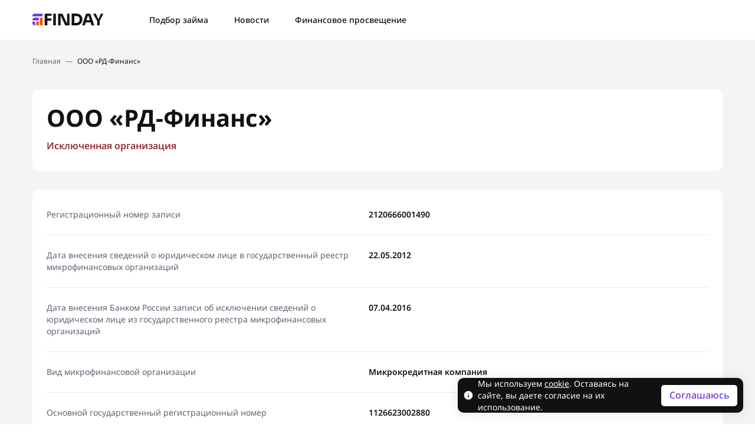

--- FILE ---
content_type: text/html; charset=UTF-8
request_url: https://finday.ru/companies/ooo-rd-finans/
body_size: 11443
content:

<!doctype html>
<html lang="ru-RU">
<head>
    <meta charset="UTF-8">
    <meta name="viewport"
          content="width=device-width, user-scalable=no, initial-scale=1.0, maximum-scale=1.0, minimum-scale=1.0">
    <meta http-equiv="X-UA-Compatible" content="ie=edge">
    <meta name="format-detection" content="telephone=no"/>

    <!-- Chrome, Firefox OS and Opera -->
    <meta name="theme-color" content="#000">
    <!-- Windows Phone -->
    <meta name="msapplication-navbutton-color" content="#000">
    <!-- iOS Safari -->
    <meta name="apple-mobile-web-app-status-bar-style" content="#000">

    
        <!-- Google tag (gtag.js) -->
        <script async src="https://www.googletagmanager.com/gtag/js?id=G-MKFF0C2K5T"></script>
        <script>
            window.dataLayer = window.dataLayer || [];

            function gtag() {
                dataLayer.push(arguments);
            }

            gtag('js', new Date());

            gtag('config', 'G-MKFF0C2K5T');
        </script>

        <!-- Google Tag Manager -->
        <script>(function (w, d, s, l, i) {
                w[l] = w[l] || [];
                w[l].push({
                    'gtm.start':
                        new Date().getTime(), event: 'gtm.js'
                });
                var f = d.getElementsByTagName(s)[0],
                    j = d.createElement(s), dl = l != 'dataLayer' ? '&l=' + l : '';
                j.async = true;
                j.src =
                    'https://www.googletagmanager.com/gtm.js?id=' + i + dl;
                f.parentNode.insertBefore(j, f);
            })(window, document, 'script', 'dataLayer', 'GTM-KT468J9');</script>
        <!-- End Google Tag Manager -->

        <!-- Yandex.Metrika counter -->
        <script type="text/javascript">
            (function (m, e, t, r, i, k, a) {
                m[i] = m[i] || function () {
                    (m[i].a = m[i].a || []).push(arguments)
                };
                m[i].l = 1 * new Date();
                for (var j = 0; j < document.scripts.length; j++) {
                    if (document.scripts[j].src === r) {
                        return;
                    }
                }
                k = e.createElement(t), a = e.getElementsByTagName(t)[0], k.async = 1, k.src = r, a.parentNode.insertBefore(k, a)
            })
            (window, document, "script", "https://mc.yandex.ru/metrika/tag.js", "ym");
            ym(93816349, "init", {
                clickmap: true,
                trackLinks: true,
                accurateTrackBounce: true,
                webvisor: true
            });
        </script>
        <!-- /Yandex.Metrika counter -->

        <script>
            ym(93816349, 'getClientID', function (clientID) {
                sessionStorage.setItem('clientId', clientID);
            });
        </script>

    
    
    
    <meta name='robots' content='index, follow, max-image-preview:large, max-snippet:-1, max-video-preview:-1' />
	<style>img:is([sizes="auto" i], [sizes^="auto," i]) { contain-intrinsic-size: 3000px 1500px }</style>
	
	<!-- This site is optimized with the Yoast SEO plugin v25.0 - https://yoast.com/wordpress/plugins/seo/ -->
	<title>ООО «РД-Финанс» - FINDAY</title>
	<link rel="canonical" href="https://finday.ru/companies/ooo-rd-finans/" />
	<meta property="og:locale" content="ru_RU" />
	<meta property="og:type" content="article" />
	<meta property="og:title" content="ООО «РД-Финанс» - FINDAY" />
	<meta property="og:url" content="https://finday.ru/companies/ooo-rd-finans/" />
	<meta property="og:site_name" content="FINDAY" />
	<meta property="article:modified_time" content="2025-01-20T10:03:00+00:00" />
	<meta name="twitter:card" content="summary_large_image" />
	<script type="application/ld+json" class="yoast-schema-graph">{"@context":"https://schema.org","@graph":[{"@type":"WebPage","@id":"https://finday.ru/companies/ooo-rd-finans/","url":"https://finday.ru/companies/ooo-rd-finans/","name":"ООО «РД-Финанс» - FINDAY","isPartOf":{"@id":"https://finday.ru/#website"},"datePublished":"2025-01-20T10:02:49+00:00","dateModified":"2025-01-20T10:03:00+00:00","breadcrumb":{"@id":"https://finday.ru/companies/ooo-rd-finans/#breadcrumb"},"inLanguage":"ru-RU","potentialAction":[{"@type":"ReadAction","target":["https://finday.ru/companies/ooo-rd-finans/"]}]},{"@type":"BreadcrumbList","@id":"https://finday.ru/companies/ooo-rd-finans/#breadcrumb","itemListElement":[{"@type":"ListItem","position":1,"name":"Главная","item":"https://finday.ru/"},{"@type":"ListItem","position":2,"name":"ООО «РД-Финанс»"}]},{"@type":"WebSite","@id":"https://finday.ru/#website","url":"https://finday.ru/","name":"FINDAY","description":"","potentialAction":[{"@type":"SearchAction","target":{"@type":"EntryPoint","urlTemplate":"https://finday.ru/?s={search_term_string}"},"query-input":{"@type":"PropertyValueSpecification","valueRequired":true,"valueName":"search_term_string"}}],"inLanguage":"ru-RU"}]}</script>
	<!-- / Yoast SEO plugin. -->


<link rel='dns-prefetch' href='//finday.ru' />
<link rel='stylesheet' id='wp-block-library-css' href='https://finday.ru/wp-includes/css/dist/block-library/style.min.css?ver=6.7.2' type='text/css' media='all' />
<style id='classic-theme-styles-inline-css' type='text/css'>
/*! This file is auto-generated */
.wp-block-button__link{color:#fff;background-color:#32373c;border-radius:9999px;box-shadow:none;text-decoration:none;padding:calc(.667em + 2px) calc(1.333em + 2px);font-size:1.125em}.wp-block-file__button{background:#32373c;color:#fff;text-decoration:none}
</style>
<style id='global-styles-inline-css' type='text/css'>
:root{--wp--preset--aspect-ratio--square: 1;--wp--preset--aspect-ratio--4-3: 4/3;--wp--preset--aspect-ratio--3-4: 3/4;--wp--preset--aspect-ratio--3-2: 3/2;--wp--preset--aspect-ratio--2-3: 2/3;--wp--preset--aspect-ratio--16-9: 16/9;--wp--preset--aspect-ratio--9-16: 9/16;--wp--preset--color--black: #000000;--wp--preset--color--cyan-bluish-gray: #abb8c3;--wp--preset--color--white: #ffffff;--wp--preset--color--pale-pink: #f78da7;--wp--preset--color--vivid-red: #cf2e2e;--wp--preset--color--luminous-vivid-orange: #ff6900;--wp--preset--color--luminous-vivid-amber: #fcb900;--wp--preset--color--light-green-cyan: #7bdcb5;--wp--preset--color--vivid-green-cyan: #00d084;--wp--preset--color--pale-cyan-blue: #8ed1fc;--wp--preset--color--vivid-cyan-blue: #0693e3;--wp--preset--color--vivid-purple: #9b51e0;--wp--preset--gradient--vivid-cyan-blue-to-vivid-purple: linear-gradient(135deg,rgba(6,147,227,1) 0%,rgb(155,81,224) 100%);--wp--preset--gradient--light-green-cyan-to-vivid-green-cyan: linear-gradient(135deg,rgb(122,220,180) 0%,rgb(0,208,130) 100%);--wp--preset--gradient--luminous-vivid-amber-to-luminous-vivid-orange: linear-gradient(135deg,rgba(252,185,0,1) 0%,rgba(255,105,0,1) 100%);--wp--preset--gradient--luminous-vivid-orange-to-vivid-red: linear-gradient(135deg,rgba(255,105,0,1) 0%,rgb(207,46,46) 100%);--wp--preset--gradient--very-light-gray-to-cyan-bluish-gray: linear-gradient(135deg,rgb(238,238,238) 0%,rgb(169,184,195) 100%);--wp--preset--gradient--cool-to-warm-spectrum: linear-gradient(135deg,rgb(74,234,220) 0%,rgb(151,120,209) 20%,rgb(207,42,186) 40%,rgb(238,44,130) 60%,rgb(251,105,98) 80%,rgb(254,248,76) 100%);--wp--preset--gradient--blush-light-purple: linear-gradient(135deg,rgb(255,206,236) 0%,rgb(152,150,240) 100%);--wp--preset--gradient--blush-bordeaux: linear-gradient(135deg,rgb(254,205,165) 0%,rgb(254,45,45) 50%,rgb(107,0,62) 100%);--wp--preset--gradient--luminous-dusk: linear-gradient(135deg,rgb(255,203,112) 0%,rgb(199,81,192) 50%,rgb(65,88,208) 100%);--wp--preset--gradient--pale-ocean: linear-gradient(135deg,rgb(255,245,203) 0%,rgb(182,227,212) 50%,rgb(51,167,181) 100%);--wp--preset--gradient--electric-grass: linear-gradient(135deg,rgb(202,248,128) 0%,rgb(113,206,126) 100%);--wp--preset--gradient--midnight: linear-gradient(135deg,rgb(2,3,129) 0%,rgb(40,116,252) 100%);--wp--preset--font-size--small: 13px;--wp--preset--font-size--medium: 20px;--wp--preset--font-size--large: 36px;--wp--preset--font-size--x-large: 42px;--wp--preset--spacing--20: 0.44rem;--wp--preset--spacing--30: 0.67rem;--wp--preset--spacing--40: 1rem;--wp--preset--spacing--50: 1.5rem;--wp--preset--spacing--60: 2.25rem;--wp--preset--spacing--70: 3.38rem;--wp--preset--spacing--80: 5.06rem;--wp--preset--shadow--natural: 6px 6px 9px rgba(0, 0, 0, 0.2);--wp--preset--shadow--deep: 12px 12px 50px rgba(0, 0, 0, 0.4);--wp--preset--shadow--sharp: 6px 6px 0px rgba(0, 0, 0, 0.2);--wp--preset--shadow--outlined: 6px 6px 0px -3px rgba(255, 255, 255, 1), 6px 6px rgba(0, 0, 0, 1);--wp--preset--shadow--crisp: 6px 6px 0px rgba(0, 0, 0, 1);}:where(.is-layout-flex){gap: 0.5em;}:where(.is-layout-grid){gap: 0.5em;}body .is-layout-flex{display: flex;}.is-layout-flex{flex-wrap: wrap;align-items: center;}.is-layout-flex > :is(*, div){margin: 0;}body .is-layout-grid{display: grid;}.is-layout-grid > :is(*, div){margin: 0;}:where(.wp-block-columns.is-layout-flex){gap: 2em;}:where(.wp-block-columns.is-layout-grid){gap: 2em;}:where(.wp-block-post-template.is-layout-flex){gap: 1.25em;}:where(.wp-block-post-template.is-layout-grid){gap: 1.25em;}.has-black-color{color: var(--wp--preset--color--black) !important;}.has-cyan-bluish-gray-color{color: var(--wp--preset--color--cyan-bluish-gray) !important;}.has-white-color{color: var(--wp--preset--color--white) !important;}.has-pale-pink-color{color: var(--wp--preset--color--pale-pink) !important;}.has-vivid-red-color{color: var(--wp--preset--color--vivid-red) !important;}.has-luminous-vivid-orange-color{color: var(--wp--preset--color--luminous-vivid-orange) !important;}.has-luminous-vivid-amber-color{color: var(--wp--preset--color--luminous-vivid-amber) !important;}.has-light-green-cyan-color{color: var(--wp--preset--color--light-green-cyan) !important;}.has-vivid-green-cyan-color{color: var(--wp--preset--color--vivid-green-cyan) !important;}.has-pale-cyan-blue-color{color: var(--wp--preset--color--pale-cyan-blue) !important;}.has-vivid-cyan-blue-color{color: var(--wp--preset--color--vivid-cyan-blue) !important;}.has-vivid-purple-color{color: var(--wp--preset--color--vivid-purple) !important;}.has-black-background-color{background-color: var(--wp--preset--color--black) !important;}.has-cyan-bluish-gray-background-color{background-color: var(--wp--preset--color--cyan-bluish-gray) !important;}.has-white-background-color{background-color: var(--wp--preset--color--white) !important;}.has-pale-pink-background-color{background-color: var(--wp--preset--color--pale-pink) !important;}.has-vivid-red-background-color{background-color: var(--wp--preset--color--vivid-red) !important;}.has-luminous-vivid-orange-background-color{background-color: var(--wp--preset--color--luminous-vivid-orange) !important;}.has-luminous-vivid-amber-background-color{background-color: var(--wp--preset--color--luminous-vivid-amber) !important;}.has-light-green-cyan-background-color{background-color: var(--wp--preset--color--light-green-cyan) !important;}.has-vivid-green-cyan-background-color{background-color: var(--wp--preset--color--vivid-green-cyan) !important;}.has-pale-cyan-blue-background-color{background-color: var(--wp--preset--color--pale-cyan-blue) !important;}.has-vivid-cyan-blue-background-color{background-color: var(--wp--preset--color--vivid-cyan-blue) !important;}.has-vivid-purple-background-color{background-color: var(--wp--preset--color--vivid-purple) !important;}.has-black-border-color{border-color: var(--wp--preset--color--black) !important;}.has-cyan-bluish-gray-border-color{border-color: var(--wp--preset--color--cyan-bluish-gray) !important;}.has-white-border-color{border-color: var(--wp--preset--color--white) !important;}.has-pale-pink-border-color{border-color: var(--wp--preset--color--pale-pink) !important;}.has-vivid-red-border-color{border-color: var(--wp--preset--color--vivid-red) !important;}.has-luminous-vivid-orange-border-color{border-color: var(--wp--preset--color--luminous-vivid-orange) !important;}.has-luminous-vivid-amber-border-color{border-color: var(--wp--preset--color--luminous-vivid-amber) !important;}.has-light-green-cyan-border-color{border-color: var(--wp--preset--color--light-green-cyan) !important;}.has-vivid-green-cyan-border-color{border-color: var(--wp--preset--color--vivid-green-cyan) !important;}.has-pale-cyan-blue-border-color{border-color: var(--wp--preset--color--pale-cyan-blue) !important;}.has-vivid-cyan-blue-border-color{border-color: var(--wp--preset--color--vivid-cyan-blue) !important;}.has-vivid-purple-border-color{border-color: var(--wp--preset--color--vivid-purple) !important;}.has-vivid-cyan-blue-to-vivid-purple-gradient-background{background: var(--wp--preset--gradient--vivid-cyan-blue-to-vivid-purple) !important;}.has-light-green-cyan-to-vivid-green-cyan-gradient-background{background: var(--wp--preset--gradient--light-green-cyan-to-vivid-green-cyan) !important;}.has-luminous-vivid-amber-to-luminous-vivid-orange-gradient-background{background: var(--wp--preset--gradient--luminous-vivid-amber-to-luminous-vivid-orange) !important;}.has-luminous-vivid-orange-to-vivid-red-gradient-background{background: var(--wp--preset--gradient--luminous-vivid-orange-to-vivid-red) !important;}.has-very-light-gray-to-cyan-bluish-gray-gradient-background{background: var(--wp--preset--gradient--very-light-gray-to-cyan-bluish-gray) !important;}.has-cool-to-warm-spectrum-gradient-background{background: var(--wp--preset--gradient--cool-to-warm-spectrum) !important;}.has-blush-light-purple-gradient-background{background: var(--wp--preset--gradient--blush-light-purple) !important;}.has-blush-bordeaux-gradient-background{background: var(--wp--preset--gradient--blush-bordeaux) !important;}.has-luminous-dusk-gradient-background{background: var(--wp--preset--gradient--luminous-dusk) !important;}.has-pale-ocean-gradient-background{background: var(--wp--preset--gradient--pale-ocean) !important;}.has-electric-grass-gradient-background{background: var(--wp--preset--gradient--electric-grass) !important;}.has-midnight-gradient-background{background: var(--wp--preset--gradient--midnight) !important;}.has-small-font-size{font-size: var(--wp--preset--font-size--small) !important;}.has-medium-font-size{font-size: var(--wp--preset--font-size--medium) !important;}.has-large-font-size{font-size: var(--wp--preset--font-size--large) !important;}.has-x-large-font-size{font-size: var(--wp--preset--font-size--x-large) !important;}
:where(.wp-block-post-template.is-layout-flex){gap: 1.25em;}:where(.wp-block-post-template.is-layout-grid){gap: 1.25em;}
:where(.wp-block-columns.is-layout-flex){gap: 2em;}:where(.wp-block-columns.is-layout-grid){gap: 2em;}
:root :where(.wp-block-pullquote){font-size: 1.5em;line-height: 1.6;}
</style>
<link rel='stylesheet' id='contact-form-7-css' href='https://finday.ru/wp-content/plugins/contact-form-7/includes/css/styles.css?ver=6.0.6' type='text/css' media='all' />
<link rel='stylesheet' id='mendep-style-css' href='https://finday.ru/wp-content/themes/finday/style.css?ver=6.7.2' type='text/css' media='all' />
<link rel='stylesheet' id='mendep-dependencies-styles-css' href='https://finday.ru/wp-content/themes/finday/assets/style/dependencies.css?ver=2025-11-19T10:54:40+00:00' type='text/css' media='all' />
<link rel='stylesheet' id='mendep-custom-styles-css' href='https://finday.ru/wp-content/themes/finday/assets/style/app.css?ver=2025-11-19T10:54:40+00:00' type='text/css' media='all' />
<link rel="https://api.w.org/" href="https://finday.ru/wp-json/" /><link rel="alternate" title="JSON" type="application/json" href="https://finday.ru/wp-json/wp/v2/companies/25868" /><link rel="EditURI" type="application/rsd+xml" title="RSD" href="https://finday.ru/xmlrpc.php?rsd" />
<meta name="generator" content="WordPress 6.7.2" />
<link rel='shortlink' href='https://finday.ru/?p=25868' />
<script src="https://api-maps.yandex.ru/v3/?apikey=442dd0b9-90fb-4472-80af-63e7e4a3ff50&lang=ru_RU"></script><link rel="icon" href="https://finday.ru/wp-content/uploads/2023/05/favicon.svg" sizes="32x32" />
<link rel="icon" href="https://finday.ru/wp-content/uploads/2023/05/favicon.svg" sizes="192x192" />
<link rel="apple-touch-icon" href="https://finday.ru/wp-content/uploads/2023/05/favicon.svg" />
<meta name="msapplication-TileImage" content="https://finday.ru/wp-content/uploads/2023/05/favicon.svg" />
</head>

<body>
    <!-- Google Tag Manager (noscript) -->
    <noscript>
        <iframe src="https://www.googletagmanager.com/ns.html?id=GTM-KT468J9" height="0" width="0"
                style="display:none;visibility:hidden"></iframe>
    </noscript>
    <!-- End Google Tag Manager (noscript) -->

    <noscript>
        <div><img src="https://mc.yandex.ru/watch/93816349" style="position:absolute; left:-9999px;" alt=""/></div>
    </noscript><!-- Yandex.Metrika counter -->

    <script>
        window.addEventListener("load", () => {
            function t(t, e = 1e3) {
                let r = document.documentURI;
                setInterval(() => {
                    let e = document.documentURI;
                    if (e !== r) try {
                        t()
                    } finally {
                        r = e
                    }
                }, e)
            }

            function e(t) {
                let e = RegExp("[?&]" + t + "=([^&]*)").exec(window.location.search);
                return e && decodeURIComponent(e[1].replace(/\+/g, " "))
            }

            function r() {
                document.querySelectorAll("a").forEach(t => {
                    try {
                        let r = new URL(t.getAttribute("href")), c = "yclid", n = e(c);
                        n && (r.searchParams.set(c, n), t.setAttribute("href", r.toString()))
                    } catch (l) {
                    }
                })
            }

            r(), t(r)
        });
    </script>


<div class="page-wrapper ">

    
    <header class="header ">
        <div class="container">
            <div class="header__wrapper">

                <a class="header__logo" href="https://finday.ru">
                                            <img src="https://finday.ru/wp-content/uploads/2023/05/logo.svg" alt="Логотип">
                                    </a>

                <div class="header__nav">
                    <ul class="header__nav-menu">
                        <li id="menu-item-16208" class="menu-item menu-item-type-post_type menu-item-object-page menu-item-16208"><a href="https://finday.ru/odna-zayavka-vo-vse-mfo/">Подбор займа</a></li>
<li id="menu-item-1901" class="menu-item menu-item-type-post_type menu-item-object-page current_page_parent menu-item-1901"><a href="https://finday.ru/news/">Новости</a></li>
<li id="menu-item-1900" class="menu-item menu-item-type-post_type menu-item-object-page menu-item-1900"><a href="https://finday.ru/education/">Финансовое просвещение</a></li>
                    </ul>
                </div>

                <div class="header__right">
                    
                    
                    
                    <div class="header__toggle data-toggle data-toggle--scrollbar" data-toggle="header-mob">
                        <span></span></div>
                </div>
            </div>
        </div>

        <div class="header__mob " id="header-mob">
            <div class="container">

                <ul class="header__mob-menu">
                    <li id="menu-item-16209" class="menu-item menu-item-type-post_type menu-item-object-page menu-item-16209"><a href="https://finday.ru/odna-zayavka-vo-vse-mfo/">Подбор займа</a></li>
<li id="menu-item-1903" class="menu-item menu-item-type-post_type menu-item-object-page current_page_parent menu-item-1903"><a href="https://finday.ru/news/">Новости</a></li>
<li id="menu-item-1902" class="menu-item menu-item-type-post_type menu-item-object-page menu-item-1902"><a href="https://finday.ru/education/">Финансовое просвещение</a></li>
                </ul>

            </div>
        </div>

    </header>
<main class="main inner-page inner-page padding--bottom">

    <section id="breadcrumbs" class="breadcrumbs">
    <div class="container">
        <nav class="breadcrumbs__nav"><span><span><a href="https://finday.ru/">Главная</a></span> — <span class="breadcrumb_last" aria-current="page">ООО «РД-Финанс»</span></span></nav>    </div>
</section>

    <section class="company">
        <div class="container">

            <div class="card company__card company__card-header">

                <h1 class="title-page">ООО «РД-Финанс»</h1>

                                    <div class="company__type excluded">Исключенная организация</div>
                
                
            </div>

            <div class="card company__card company__card-body">

                
                                    <div class="company__line">
                        <span class="company__line-title">Регистрационный номер записи</span>
                        <span class="company__line-value">2120666001490</span>
                    </div>
                
                                    <div class="company__line">
                        <span class="company__line-title">Дата внесения сведений о юридическом лице в государственный реестр микрофинансовых организаций</span>
                        <span class="company__line-value">22.05.2012</span>
                    </div>
                
                                    <div class="company__line">
                        <span class="company__line-title">Дата внесения Банком России записи об исключении сведений о юридическом лице из государственного реестра микрофинансовых организаций</span>
                        <span class="company__line-value">07.04.2016</span>
                    </div>
                
                                    <div class="company__line">
                        <span class="company__line-title">Вид микрофинансовой организации</span>
                        <span class="company__line-value">Микрокредитная компания</span>
                    </div>
                
                                    <div class="company__line">
                        <span class="company__line-title">Основной государственный регистрационный номер</span>
                        <span class="company__line-value">1126623002880</span>
                    </div>
                
                                    <div class="company__line">
                        <span class="company__line-title">Идентификационный номер налогоплательщика</span>
                        <span class="company__line-value">6623085363</span>
                    </div>
                
                                    <div class="company__line">
                        <span class="company__line-title">Полное наименование</span>
                        <span class="company__line-value">Общество с ограниченной ответственностью «РД-Финанс»</span>
                    </div>
                
                                    <div class="company__line">
                        <span class="company__line-title">Сокращенное наименование</span>
                        <span class="company__line-value">ООО «РД-Финанс»</span>
                    </div>
                
                
                
                
                                <div class="company__line company__line--map">
                    <span class="company__line-title">Адрес, указанный в едином государственном реестре юридических лиц</span>
                    <span class="company__line-value">622007, Свердловская область, г. Нижний Тагил, ул. Бажова, д. 4а</span>
                </div>

                <div id="company__map" class="company__map"></div>

                            </div>

        </div>
    </section>

    <!-- Populars -->

</main>

<script type="text/javascript">
    var post_id = '25868';
    var maps_api_key = '442dd0b9-90fb-4472-80af-63e7e4a3ff50';
    var company_address = '622007, Свердловская область, г. Нижний Тагил, ул. Бажова, д. 4а';
    var address_geodata = '';
    var latitude = '57.921077';
    var longitude = '60.110938';
</script>

<footer class="footer">
    <div class="container">
        <div class="footer__wrapper">

            <div class="footer__contacts">

                                    <div class="footer__phone">
                        <svg width="24" height="24" viewBox="0 0 24 24" fill="none" xmlns="http://www.w3.org/2000/svg">
                            <path d="M20.6694 17.0999L16.5621 13.3654C16.3679 13.189 16.1128 13.0948 15.8506 13.103C15.5883 13.1111 15.3395 13.2208 15.1566 13.4089L12.7387 15.8955C12.1567 15.7844 10.9866 15.4196 9.7822 14.2182C8.57778 13.0128 8.21302 11.8397 8.10491 11.2617L10.5895 8.84281C10.7779 8.66005 10.8877 8.41118 10.8958 8.14886C10.904 7.88654 10.8097 7.63136 10.633 7.43732L6.89948 3.33098C6.7227 3.13633 6.47701 3.01826 6.21457 3.00185C5.95214 2.98544 5.69365 3.07197 5.49399 3.24308L3.30139 5.12346C3.1267 5.29879 3.02243 5.53213 3.00837 5.77922C2.99321 6.03183 2.70423 12.0155 7.34407 16.6574C11.3918 20.7041 16.4621 21.0001 17.8585 21.0001C18.0626 21.0001 18.1879 20.9941 18.2212 20.9921C18.4683 20.9782 18.7015 20.8735 18.8759 20.698L20.7553 18.5044C20.9271 18.3054 21.0143 18.0471 20.9982 17.7847C20.9822 17.5223 20.8642 17.2765 20.6694 17.0999Z" fill="#FFFFFF"/>
                        </svg>
                        <a href="tel:info@finday.ru">info@finday.ru</a>

                                                    <span></span>
                                            </div>
                
            </div>

            <ul class="footer__menu">
                <li id="menu-item-1907" class="menu-item menu-item-type-post_type menu-item-object-page current_page_parent menu-item-1907"><a href="https://finday.ru/news/">Новости</a></li>
<li id="menu-item-1906" class="menu-item menu-item-type-post_type menu-item-object-page menu-item-1906"><a href="https://finday.ru/education/">Финансовое просвещение</a></li>
<li id="menu-item-1905" class="menu-item menu-item-type-post_type menu-item-object-page menu-item-1905"><a href="https://finday.ru/experts/">Эксперты</a></li>
<li id="menu-item-1904" class="menu-item menu-item-type-post_type menu-item-object-page menu-item-1904"><a href="https://finday.ru/mfo/">МФО представленные на сайте</a></li>
            </ul>

                            <div class="footer__cookie">ООО "ФИНДЕЙ" ИНН:7805807456  ОГРН:1237800079010<br />
<br />
198095, город Санкт-Петербург, ул Ивана Черных, д. 29 литера А, помещ. 55-н офис 10-4ч<br />
<br />
<br />
info@finday.ru<br />
<br />
Мы используем файлы cookie для того, чтобы предоставить пользователям больше возможностей при посещении сайта. Подробнее об условиях использования.</div>
            
            <div class="footer__bottom">

                                    <p class="footer__policy"><a href="/privacy-policy" target="_blank">Политика конфиденциальности</a></p>
                
                                    <p class="footer__copyright">© 2023, «Finday»</p>
                
            </div>

        </a>
    </div>
</footer>

    <div class="cookies-consent">
        <div class="cookies-consent__close">
            <svg xmlns="http://www.w3.org/2000/svg" width="20" height="20" viewBox="0 0 20 20" fill="none"><path d="M4.69768 15.3035C4.3397 14.9455 4.3573 14.3475 4.73699 13.9678L13.9686 4.73617C14.3483 4.35647 14.9463 4.33887 15.3043 4.69685C15.6623 5.05483 15.6447 5.65284 15.265 6.03253L6.03336 15.2641C5.65366 15.6438 5.05566 15.6614 4.69768 15.3035Z" fill="#121111"/><path d="M15.3033 15.3035C14.9453 15.6615 14.3473 15.6439 13.9676 15.2642L4.73598 6.03255C4.35629 5.65286 4.33869 5.05486 4.69667 4.69688C5.05465 4.3389 5.65265 4.3565 6.03234 4.73619L15.264 13.9678C15.6437 14.3475 15.6613 14.9455 15.3033 15.3035Z" fill="#121111"/></svg>
        </div>

        <svg class="icon" width="16" height="17" viewBox="0 0 16 17" fill="none" xmlns="http://www.w3.org/2000/svg"><path d="M8.00008 1.16675C3.95648 1.16675 0.666748 4.45648 0.666748 8.50008C0.666748 12.5437 3.95648 15.8334 8.00008 15.8334C12.0437 15.8334 15.3334 12.5437 15.3334 8.50008C15.3334 4.45648 12.0437 1.16675 8.00008 1.16675ZM8.73341 12.1667H7.26675V7.76675H8.73341V12.1667ZM8.73341 6.30008H7.26675V4.83341H8.73341V6.30008Z" fill="#FEFEFE"/></svg>

                    <div class="cookies-consent__text">
                <p><span class="ui-provider cfg cfh bjo cfi cfj cfk cfl cfm cfn cfo cfp cfq cfr cfs cft cfu cfv cfw cfx cfy cfz cga cgb cgc cgd cge cgf cgg cgh cgi cgj cgk cgl cgm cgn" dir="ltr">Мы используем <a class="fui-Link ___10kug0w f3rmtva f1ewtqcl fyind8e f1k6fduh f1w7gpdv fk6fouc fjoy568 figsok6 f1hu3pq6 f11qmguv f19f4twv f1tyq0we f1g0x7ka fhxju0i f1qch9an f1cnd47f fqv5qza f1vmzxwi f1o700av f13mvf36 f1cmlufx f9n3di6 f1ids18y f1tx3yz7 f1deo86v f1eh06m1 f1iescvh fhgqx19 f1olyrje f1p93eir f1nev41a f1h8hb77 f1lqvz6u f10aw75t fsle3fq f17ae5zn" title="https://wp-credit7-ru.test/soglasie-na-ispolzovanie-cookie/" href="https://finday.ru/soglasie-na-ispolzovanie-cookie/" target="_blank" rel="noreferrer noopener" aria-label="Ссылка cookie">cookie</a>. Оставаясь на сайте, вы даете согласие на их использование.</span></p>
            </div>
        
                    <div class="cookies-consent__btn-wrapper">
                <button class="button cookies-consent__btn">
                    Соглашаюсь                </button>
            </div>
            </div>

    <!-- To top button: -->
    <div class="to-top" id="to-top">
        <svg width="28" height="28" viewBox="0 0 28 28" fill="none" xmlns="http://www.w3.org/2000/svg">
            <path fill-rule="evenodd" clip-rule="evenodd" d="M22.3671 16.906C22.7697 17.2985 22.7697 17.9456 22.3671 18.338L22.1298 18.5694C21.7415 18.948 21.1221 18.948 20.7337 18.5694L14.0016 12.0059L7.26944 18.5694C6.88107 18.9481 6.26165 18.948 5.87328 18.5694L5.63598 18.338C5.23342 17.9456 5.23342 17.2985 5.63598 16.906L13.3035 9.43059C13.6919 9.05195 14.3113 9.05195 14.6996 9.43059L22.3671 16.906Z" fill="white"/>
        </svg>
    </div>


<!-- Popup Contact -->
<div id="popup-contact" class="popup popup-contact">
    <div class="popup__wrapper popup--wrapper">
        <div class="popup__inner">
            <div class="popup__body">

                <div class="popup__close popup--close">
                    <svg width="12" height="12" viewBox="0 0 12 12" fill="none" xmlns="http://www.w3.org/2000/svg">
                        <path d="M11.7143 10.2857L7.42857 6L11.7143 1.71429L10.2857 0.285715L6 4.57143L1.71429 0.285715L0.285714 1.71429L4.57143 6L0.285714 10.2857L1.71429 11.7143L6 7.42857L10.2857 11.7143L11.7143 10.2857Z" fill="#717780"/>
                    </svg>
                </div>

                <div class="popup__body-form">
                    <p class="wpcf7-contact-form-not-found"><strong>Ошибка:</strong> Контактная форма не найдена.</p>                </div>

            </div>
        </div>
    </div>
</div>

<!-- Popup Thanks -->
<div id="popup-thanks" class="popup popup-thanks ">
    <div class="popup__wrapper popup--wrapper">
        <div class="popup__inner">
            <div class="popup__body">

                <div class="popup__close popup--close">
                    <svg xmlns="http://www.w3.org/2000/svg" width="24" height="24" viewBox="0 0 24 24" fill="none">
                        <path d="M5.63719 18.3642C5.20762 17.9347 5.22874 17.2171 5.68437 16.7614L16.7623 5.6835C17.2179 5.22787 17.9355 5.20674 18.3651 5.63632C18.7947 6.0659 18.7736 6.7835 18.3179 7.23913L7.24 18.3171C6.78437 18.7727 6.06677 18.7938 5.63719 18.3642Z" fill="#121111"/>
                        <path d="M18.3638 18.364C17.9342 18.7936 17.2166 18.7725 16.7609 18.3169L5.68301 7.23892C5.22738 6.78329 5.20626 6.06568 5.63583 5.63611C6.06541 5.20653 6.78301 5.22765 7.23864 5.68328L18.3166 16.7612C18.7722 17.2168 18.7933 17.9345 18.3638 18.364Z" fill="#121111"/>
                    </svg>
                </div>

                                    <div class="popup__body-img">
                        <svg width="50" height="50" viewBox="0 0 50 50" fill="none" xmlns="http://www.w3.org/2000/svg">
                            <path d="M24.9997 2.08334C12.3634 2.08334 2.08301 12.3638 2.08301 25C2.08301 37.6363 12.3634 47.9167 24.9997 47.9167C37.6359 47.9167 47.9163 37.6363 47.9163 25C47.9163 12.3638 37.6359 2.08334 24.9997 2.08334ZM20.4186 35.1131L11.9097 26.6225L15.1455 23.3775L20.414 28.6369L32.5461 16.5048L35.7866 19.7452L20.4186 35.1131Z" fill="#0D489C"/>
                        </svg>
                    </div>
                
                                    <div class="popup__body-title card-title">Спасибо, что написали нам</div>
                
                                    <div class="popup__body-text text">Мы свяжемся с Вами в ближайшее время и сообщим результат</div>
                
                                    <a href="#popup-contact" class="popup__body-link">Отправить новый запрос</a>
                
            </div>
        </div>
    </div>
</div>

<!-- Popup offer -->
<div class="offer-popup"></div>

</div>

    <script src="https://tracker-params-forwarder.s3lds.ru/LeadsTrackerParamsForwarder.min.js"></script>
    <script>
        forwardLeadsTrackerParams({
            urlParams: {
                'aff_sub1': 'aff_sub1',
                'utm_medium': 'aff_sub2',
                'utm_campaign': 'aff_sub3',
                'utm_content': 'aff_sub4',
                'utm_term': 'aff_sub5',
            },
            cookies: {
                '_ga': 'GTM-KT468J9',
                '_ym_uid': '93816349'
            },
        })
    </script>

<script>
    const post_type = 'companies';
    const post_id_val = '25868';
    const current_page_url = 'https://finday.ru/companies/ooo-rd-finans/';
    const reEnable = '0';
    const reKey = '';
</script>

</body>

<script type="text/javascript" src="https://finday.ru/wp-includes/js/dist/hooks.min.js?ver=4d63a3d491d11ffd8ac6" id="wp-hooks-js"></script>
<script type="text/javascript" src="https://finday.ru/wp-includes/js/dist/i18n.min.js?ver=5e580eb46a90c2b997e6" id="wp-i18n-js"></script>
<script type="text/javascript" id="wp-i18n-js-after">
/* <![CDATA[ */
wp.i18n.setLocaleData( { 'text direction\u0004ltr': [ 'ltr' ] } );
/* ]]> */
</script>
<script type="text/javascript" src="https://finday.ru/wp-content/plugins/contact-form-7/includes/swv/js/index.js?ver=6.0.6" id="swv-js"></script>
<script type="text/javascript" id="contact-form-7-js-translations">
/* <![CDATA[ */
( function( domain, translations ) {
	var localeData = translations.locale_data[ domain ] || translations.locale_data.messages;
	localeData[""].domain = domain;
	wp.i18n.setLocaleData( localeData, domain );
} )( "contact-form-7", {"translation-revision-date":"2025-05-08 07:00:39+0000","generator":"GlotPress\/4.0.1","domain":"messages","locale_data":{"messages":{"":{"domain":"messages","plural-forms":"nplurals=3; plural=(n % 10 == 1 && n % 100 != 11) ? 0 : ((n % 10 >= 2 && n % 10 <= 4 && (n % 100 < 12 || n % 100 > 14)) ? 1 : 2);","lang":"ru"},"This contact form is placed in the wrong place.":["\u042d\u0442\u0430 \u043a\u043e\u043d\u0442\u0430\u043a\u0442\u043d\u0430\u044f \u0444\u043e\u0440\u043c\u0430 \u0440\u0430\u0437\u043c\u0435\u0449\u0435\u043d\u0430 \u0432 \u043d\u0435\u043f\u0440\u0430\u0432\u0438\u043b\u044c\u043d\u043e\u043c \u043c\u0435\u0441\u0442\u0435."],"Error:":["\u041e\u0448\u0438\u0431\u043a\u0430:"]}},"comment":{"reference":"includes\/js\/index.js"}} );
/* ]]> */
</script>
<script type="text/javascript" id="contact-form-7-js-before">
/* <![CDATA[ */
var wpcf7 = {
    "api": {
        "root": "https:\/\/finday.ru\/wp-json\/",
        "namespace": "contact-form-7\/v1"
    }
};
/* ]]> */
</script>
<script type="text/javascript" src="https://finday.ru/wp-content/plugins/contact-form-7/includes/js/index.js?ver=6.0.6" id="contact-form-7-js"></script>
<script type="text/javascript" id="mendep-custom-scripts-js-before">
/* <![CDATA[ */
const environment_type="production";
/* ]]> */
</script>
<script type="text/javascript" src="https://finday.ru/wp-content/themes/finday/assets/js/app.js?ver=2025-11-19T10:54:40+00:00" id="mendep-custom-scripts-js"></script>
<script type="text/javascript" src="https://www.google.com/recaptcha/api.js?render=6Len6QEqAAAAALBQk33vX5TeqSD4m2xU6CMe-cz9&amp;ver=3.0" id="google-recaptcha-js"></script>
<script type="text/javascript" src="https://finday.ru/wp-includes/js/dist/vendor/wp-polyfill.min.js?ver=3.15.0" id="wp-polyfill-js"></script>
<script type="text/javascript" id="wpcf7-recaptcha-js-before">
/* <![CDATA[ */
var wpcf7_recaptcha = {
    "sitekey": "6Len6QEqAAAAALBQk33vX5TeqSD4m2xU6CMe-cz9",
    "actions": {
        "homepage": "homepage",
        "contactform": "contactform"
    }
};
/* ]]> */
</script>
<script type="text/javascript" src="https://finday.ru/wp-content/plugins/contact-form-7/modules/recaptcha/index.js?ver=6.0.6" id="wpcf7-recaptcha-js"></script>

</html>


--- FILE ---
content_type: text/html; charset=utf-8
request_url: https://www.google.com/recaptcha/api2/anchor?ar=1&k=6Len6QEqAAAAALBQk33vX5TeqSD4m2xU6CMe-cz9&co=aHR0cHM6Ly9maW5kYXkucnU6NDQz&hl=en&v=7gg7H51Q-naNfhmCP3_R47ho&size=invisible&anchor-ms=20000&execute-ms=30000&cb=1owcw8afxxgq
body_size: 47966
content:
<!DOCTYPE HTML><html dir="ltr" lang="en"><head><meta http-equiv="Content-Type" content="text/html; charset=UTF-8">
<meta http-equiv="X-UA-Compatible" content="IE=edge">
<title>reCAPTCHA</title>
<style type="text/css">
/* cyrillic-ext */
@font-face {
  font-family: 'Roboto';
  font-style: normal;
  font-weight: 400;
  font-stretch: 100%;
  src: url(//fonts.gstatic.com/s/roboto/v48/KFO7CnqEu92Fr1ME7kSn66aGLdTylUAMa3GUBHMdazTgWw.woff2) format('woff2');
  unicode-range: U+0460-052F, U+1C80-1C8A, U+20B4, U+2DE0-2DFF, U+A640-A69F, U+FE2E-FE2F;
}
/* cyrillic */
@font-face {
  font-family: 'Roboto';
  font-style: normal;
  font-weight: 400;
  font-stretch: 100%;
  src: url(//fonts.gstatic.com/s/roboto/v48/KFO7CnqEu92Fr1ME7kSn66aGLdTylUAMa3iUBHMdazTgWw.woff2) format('woff2');
  unicode-range: U+0301, U+0400-045F, U+0490-0491, U+04B0-04B1, U+2116;
}
/* greek-ext */
@font-face {
  font-family: 'Roboto';
  font-style: normal;
  font-weight: 400;
  font-stretch: 100%;
  src: url(//fonts.gstatic.com/s/roboto/v48/KFO7CnqEu92Fr1ME7kSn66aGLdTylUAMa3CUBHMdazTgWw.woff2) format('woff2');
  unicode-range: U+1F00-1FFF;
}
/* greek */
@font-face {
  font-family: 'Roboto';
  font-style: normal;
  font-weight: 400;
  font-stretch: 100%;
  src: url(//fonts.gstatic.com/s/roboto/v48/KFO7CnqEu92Fr1ME7kSn66aGLdTylUAMa3-UBHMdazTgWw.woff2) format('woff2');
  unicode-range: U+0370-0377, U+037A-037F, U+0384-038A, U+038C, U+038E-03A1, U+03A3-03FF;
}
/* math */
@font-face {
  font-family: 'Roboto';
  font-style: normal;
  font-weight: 400;
  font-stretch: 100%;
  src: url(//fonts.gstatic.com/s/roboto/v48/KFO7CnqEu92Fr1ME7kSn66aGLdTylUAMawCUBHMdazTgWw.woff2) format('woff2');
  unicode-range: U+0302-0303, U+0305, U+0307-0308, U+0310, U+0312, U+0315, U+031A, U+0326-0327, U+032C, U+032F-0330, U+0332-0333, U+0338, U+033A, U+0346, U+034D, U+0391-03A1, U+03A3-03A9, U+03B1-03C9, U+03D1, U+03D5-03D6, U+03F0-03F1, U+03F4-03F5, U+2016-2017, U+2034-2038, U+203C, U+2040, U+2043, U+2047, U+2050, U+2057, U+205F, U+2070-2071, U+2074-208E, U+2090-209C, U+20D0-20DC, U+20E1, U+20E5-20EF, U+2100-2112, U+2114-2115, U+2117-2121, U+2123-214F, U+2190, U+2192, U+2194-21AE, U+21B0-21E5, U+21F1-21F2, U+21F4-2211, U+2213-2214, U+2216-22FF, U+2308-230B, U+2310, U+2319, U+231C-2321, U+2336-237A, U+237C, U+2395, U+239B-23B7, U+23D0, U+23DC-23E1, U+2474-2475, U+25AF, U+25B3, U+25B7, U+25BD, U+25C1, U+25CA, U+25CC, U+25FB, U+266D-266F, U+27C0-27FF, U+2900-2AFF, U+2B0E-2B11, U+2B30-2B4C, U+2BFE, U+3030, U+FF5B, U+FF5D, U+1D400-1D7FF, U+1EE00-1EEFF;
}
/* symbols */
@font-face {
  font-family: 'Roboto';
  font-style: normal;
  font-weight: 400;
  font-stretch: 100%;
  src: url(//fonts.gstatic.com/s/roboto/v48/KFO7CnqEu92Fr1ME7kSn66aGLdTylUAMaxKUBHMdazTgWw.woff2) format('woff2');
  unicode-range: U+0001-000C, U+000E-001F, U+007F-009F, U+20DD-20E0, U+20E2-20E4, U+2150-218F, U+2190, U+2192, U+2194-2199, U+21AF, U+21E6-21F0, U+21F3, U+2218-2219, U+2299, U+22C4-22C6, U+2300-243F, U+2440-244A, U+2460-24FF, U+25A0-27BF, U+2800-28FF, U+2921-2922, U+2981, U+29BF, U+29EB, U+2B00-2BFF, U+4DC0-4DFF, U+FFF9-FFFB, U+10140-1018E, U+10190-1019C, U+101A0, U+101D0-101FD, U+102E0-102FB, U+10E60-10E7E, U+1D2C0-1D2D3, U+1D2E0-1D37F, U+1F000-1F0FF, U+1F100-1F1AD, U+1F1E6-1F1FF, U+1F30D-1F30F, U+1F315, U+1F31C, U+1F31E, U+1F320-1F32C, U+1F336, U+1F378, U+1F37D, U+1F382, U+1F393-1F39F, U+1F3A7-1F3A8, U+1F3AC-1F3AF, U+1F3C2, U+1F3C4-1F3C6, U+1F3CA-1F3CE, U+1F3D4-1F3E0, U+1F3ED, U+1F3F1-1F3F3, U+1F3F5-1F3F7, U+1F408, U+1F415, U+1F41F, U+1F426, U+1F43F, U+1F441-1F442, U+1F444, U+1F446-1F449, U+1F44C-1F44E, U+1F453, U+1F46A, U+1F47D, U+1F4A3, U+1F4B0, U+1F4B3, U+1F4B9, U+1F4BB, U+1F4BF, U+1F4C8-1F4CB, U+1F4D6, U+1F4DA, U+1F4DF, U+1F4E3-1F4E6, U+1F4EA-1F4ED, U+1F4F7, U+1F4F9-1F4FB, U+1F4FD-1F4FE, U+1F503, U+1F507-1F50B, U+1F50D, U+1F512-1F513, U+1F53E-1F54A, U+1F54F-1F5FA, U+1F610, U+1F650-1F67F, U+1F687, U+1F68D, U+1F691, U+1F694, U+1F698, U+1F6AD, U+1F6B2, U+1F6B9-1F6BA, U+1F6BC, U+1F6C6-1F6CF, U+1F6D3-1F6D7, U+1F6E0-1F6EA, U+1F6F0-1F6F3, U+1F6F7-1F6FC, U+1F700-1F7FF, U+1F800-1F80B, U+1F810-1F847, U+1F850-1F859, U+1F860-1F887, U+1F890-1F8AD, U+1F8B0-1F8BB, U+1F8C0-1F8C1, U+1F900-1F90B, U+1F93B, U+1F946, U+1F984, U+1F996, U+1F9E9, U+1FA00-1FA6F, U+1FA70-1FA7C, U+1FA80-1FA89, U+1FA8F-1FAC6, U+1FACE-1FADC, U+1FADF-1FAE9, U+1FAF0-1FAF8, U+1FB00-1FBFF;
}
/* vietnamese */
@font-face {
  font-family: 'Roboto';
  font-style: normal;
  font-weight: 400;
  font-stretch: 100%;
  src: url(//fonts.gstatic.com/s/roboto/v48/KFO7CnqEu92Fr1ME7kSn66aGLdTylUAMa3OUBHMdazTgWw.woff2) format('woff2');
  unicode-range: U+0102-0103, U+0110-0111, U+0128-0129, U+0168-0169, U+01A0-01A1, U+01AF-01B0, U+0300-0301, U+0303-0304, U+0308-0309, U+0323, U+0329, U+1EA0-1EF9, U+20AB;
}
/* latin-ext */
@font-face {
  font-family: 'Roboto';
  font-style: normal;
  font-weight: 400;
  font-stretch: 100%;
  src: url(//fonts.gstatic.com/s/roboto/v48/KFO7CnqEu92Fr1ME7kSn66aGLdTylUAMa3KUBHMdazTgWw.woff2) format('woff2');
  unicode-range: U+0100-02BA, U+02BD-02C5, U+02C7-02CC, U+02CE-02D7, U+02DD-02FF, U+0304, U+0308, U+0329, U+1D00-1DBF, U+1E00-1E9F, U+1EF2-1EFF, U+2020, U+20A0-20AB, U+20AD-20C0, U+2113, U+2C60-2C7F, U+A720-A7FF;
}
/* latin */
@font-face {
  font-family: 'Roboto';
  font-style: normal;
  font-weight: 400;
  font-stretch: 100%;
  src: url(//fonts.gstatic.com/s/roboto/v48/KFO7CnqEu92Fr1ME7kSn66aGLdTylUAMa3yUBHMdazQ.woff2) format('woff2');
  unicode-range: U+0000-00FF, U+0131, U+0152-0153, U+02BB-02BC, U+02C6, U+02DA, U+02DC, U+0304, U+0308, U+0329, U+2000-206F, U+20AC, U+2122, U+2191, U+2193, U+2212, U+2215, U+FEFF, U+FFFD;
}
/* cyrillic-ext */
@font-face {
  font-family: 'Roboto';
  font-style: normal;
  font-weight: 500;
  font-stretch: 100%;
  src: url(//fonts.gstatic.com/s/roboto/v48/KFO7CnqEu92Fr1ME7kSn66aGLdTylUAMa3GUBHMdazTgWw.woff2) format('woff2');
  unicode-range: U+0460-052F, U+1C80-1C8A, U+20B4, U+2DE0-2DFF, U+A640-A69F, U+FE2E-FE2F;
}
/* cyrillic */
@font-face {
  font-family: 'Roboto';
  font-style: normal;
  font-weight: 500;
  font-stretch: 100%;
  src: url(//fonts.gstatic.com/s/roboto/v48/KFO7CnqEu92Fr1ME7kSn66aGLdTylUAMa3iUBHMdazTgWw.woff2) format('woff2');
  unicode-range: U+0301, U+0400-045F, U+0490-0491, U+04B0-04B1, U+2116;
}
/* greek-ext */
@font-face {
  font-family: 'Roboto';
  font-style: normal;
  font-weight: 500;
  font-stretch: 100%;
  src: url(//fonts.gstatic.com/s/roboto/v48/KFO7CnqEu92Fr1ME7kSn66aGLdTylUAMa3CUBHMdazTgWw.woff2) format('woff2');
  unicode-range: U+1F00-1FFF;
}
/* greek */
@font-face {
  font-family: 'Roboto';
  font-style: normal;
  font-weight: 500;
  font-stretch: 100%;
  src: url(//fonts.gstatic.com/s/roboto/v48/KFO7CnqEu92Fr1ME7kSn66aGLdTylUAMa3-UBHMdazTgWw.woff2) format('woff2');
  unicode-range: U+0370-0377, U+037A-037F, U+0384-038A, U+038C, U+038E-03A1, U+03A3-03FF;
}
/* math */
@font-face {
  font-family: 'Roboto';
  font-style: normal;
  font-weight: 500;
  font-stretch: 100%;
  src: url(//fonts.gstatic.com/s/roboto/v48/KFO7CnqEu92Fr1ME7kSn66aGLdTylUAMawCUBHMdazTgWw.woff2) format('woff2');
  unicode-range: U+0302-0303, U+0305, U+0307-0308, U+0310, U+0312, U+0315, U+031A, U+0326-0327, U+032C, U+032F-0330, U+0332-0333, U+0338, U+033A, U+0346, U+034D, U+0391-03A1, U+03A3-03A9, U+03B1-03C9, U+03D1, U+03D5-03D6, U+03F0-03F1, U+03F4-03F5, U+2016-2017, U+2034-2038, U+203C, U+2040, U+2043, U+2047, U+2050, U+2057, U+205F, U+2070-2071, U+2074-208E, U+2090-209C, U+20D0-20DC, U+20E1, U+20E5-20EF, U+2100-2112, U+2114-2115, U+2117-2121, U+2123-214F, U+2190, U+2192, U+2194-21AE, U+21B0-21E5, U+21F1-21F2, U+21F4-2211, U+2213-2214, U+2216-22FF, U+2308-230B, U+2310, U+2319, U+231C-2321, U+2336-237A, U+237C, U+2395, U+239B-23B7, U+23D0, U+23DC-23E1, U+2474-2475, U+25AF, U+25B3, U+25B7, U+25BD, U+25C1, U+25CA, U+25CC, U+25FB, U+266D-266F, U+27C0-27FF, U+2900-2AFF, U+2B0E-2B11, U+2B30-2B4C, U+2BFE, U+3030, U+FF5B, U+FF5D, U+1D400-1D7FF, U+1EE00-1EEFF;
}
/* symbols */
@font-face {
  font-family: 'Roboto';
  font-style: normal;
  font-weight: 500;
  font-stretch: 100%;
  src: url(//fonts.gstatic.com/s/roboto/v48/KFO7CnqEu92Fr1ME7kSn66aGLdTylUAMaxKUBHMdazTgWw.woff2) format('woff2');
  unicode-range: U+0001-000C, U+000E-001F, U+007F-009F, U+20DD-20E0, U+20E2-20E4, U+2150-218F, U+2190, U+2192, U+2194-2199, U+21AF, U+21E6-21F0, U+21F3, U+2218-2219, U+2299, U+22C4-22C6, U+2300-243F, U+2440-244A, U+2460-24FF, U+25A0-27BF, U+2800-28FF, U+2921-2922, U+2981, U+29BF, U+29EB, U+2B00-2BFF, U+4DC0-4DFF, U+FFF9-FFFB, U+10140-1018E, U+10190-1019C, U+101A0, U+101D0-101FD, U+102E0-102FB, U+10E60-10E7E, U+1D2C0-1D2D3, U+1D2E0-1D37F, U+1F000-1F0FF, U+1F100-1F1AD, U+1F1E6-1F1FF, U+1F30D-1F30F, U+1F315, U+1F31C, U+1F31E, U+1F320-1F32C, U+1F336, U+1F378, U+1F37D, U+1F382, U+1F393-1F39F, U+1F3A7-1F3A8, U+1F3AC-1F3AF, U+1F3C2, U+1F3C4-1F3C6, U+1F3CA-1F3CE, U+1F3D4-1F3E0, U+1F3ED, U+1F3F1-1F3F3, U+1F3F5-1F3F7, U+1F408, U+1F415, U+1F41F, U+1F426, U+1F43F, U+1F441-1F442, U+1F444, U+1F446-1F449, U+1F44C-1F44E, U+1F453, U+1F46A, U+1F47D, U+1F4A3, U+1F4B0, U+1F4B3, U+1F4B9, U+1F4BB, U+1F4BF, U+1F4C8-1F4CB, U+1F4D6, U+1F4DA, U+1F4DF, U+1F4E3-1F4E6, U+1F4EA-1F4ED, U+1F4F7, U+1F4F9-1F4FB, U+1F4FD-1F4FE, U+1F503, U+1F507-1F50B, U+1F50D, U+1F512-1F513, U+1F53E-1F54A, U+1F54F-1F5FA, U+1F610, U+1F650-1F67F, U+1F687, U+1F68D, U+1F691, U+1F694, U+1F698, U+1F6AD, U+1F6B2, U+1F6B9-1F6BA, U+1F6BC, U+1F6C6-1F6CF, U+1F6D3-1F6D7, U+1F6E0-1F6EA, U+1F6F0-1F6F3, U+1F6F7-1F6FC, U+1F700-1F7FF, U+1F800-1F80B, U+1F810-1F847, U+1F850-1F859, U+1F860-1F887, U+1F890-1F8AD, U+1F8B0-1F8BB, U+1F8C0-1F8C1, U+1F900-1F90B, U+1F93B, U+1F946, U+1F984, U+1F996, U+1F9E9, U+1FA00-1FA6F, U+1FA70-1FA7C, U+1FA80-1FA89, U+1FA8F-1FAC6, U+1FACE-1FADC, U+1FADF-1FAE9, U+1FAF0-1FAF8, U+1FB00-1FBFF;
}
/* vietnamese */
@font-face {
  font-family: 'Roboto';
  font-style: normal;
  font-weight: 500;
  font-stretch: 100%;
  src: url(//fonts.gstatic.com/s/roboto/v48/KFO7CnqEu92Fr1ME7kSn66aGLdTylUAMa3OUBHMdazTgWw.woff2) format('woff2');
  unicode-range: U+0102-0103, U+0110-0111, U+0128-0129, U+0168-0169, U+01A0-01A1, U+01AF-01B0, U+0300-0301, U+0303-0304, U+0308-0309, U+0323, U+0329, U+1EA0-1EF9, U+20AB;
}
/* latin-ext */
@font-face {
  font-family: 'Roboto';
  font-style: normal;
  font-weight: 500;
  font-stretch: 100%;
  src: url(//fonts.gstatic.com/s/roboto/v48/KFO7CnqEu92Fr1ME7kSn66aGLdTylUAMa3KUBHMdazTgWw.woff2) format('woff2');
  unicode-range: U+0100-02BA, U+02BD-02C5, U+02C7-02CC, U+02CE-02D7, U+02DD-02FF, U+0304, U+0308, U+0329, U+1D00-1DBF, U+1E00-1E9F, U+1EF2-1EFF, U+2020, U+20A0-20AB, U+20AD-20C0, U+2113, U+2C60-2C7F, U+A720-A7FF;
}
/* latin */
@font-face {
  font-family: 'Roboto';
  font-style: normal;
  font-weight: 500;
  font-stretch: 100%;
  src: url(//fonts.gstatic.com/s/roboto/v48/KFO7CnqEu92Fr1ME7kSn66aGLdTylUAMa3yUBHMdazQ.woff2) format('woff2');
  unicode-range: U+0000-00FF, U+0131, U+0152-0153, U+02BB-02BC, U+02C6, U+02DA, U+02DC, U+0304, U+0308, U+0329, U+2000-206F, U+20AC, U+2122, U+2191, U+2193, U+2212, U+2215, U+FEFF, U+FFFD;
}
/* cyrillic-ext */
@font-face {
  font-family: 'Roboto';
  font-style: normal;
  font-weight: 900;
  font-stretch: 100%;
  src: url(//fonts.gstatic.com/s/roboto/v48/KFO7CnqEu92Fr1ME7kSn66aGLdTylUAMa3GUBHMdazTgWw.woff2) format('woff2');
  unicode-range: U+0460-052F, U+1C80-1C8A, U+20B4, U+2DE0-2DFF, U+A640-A69F, U+FE2E-FE2F;
}
/* cyrillic */
@font-face {
  font-family: 'Roboto';
  font-style: normal;
  font-weight: 900;
  font-stretch: 100%;
  src: url(//fonts.gstatic.com/s/roboto/v48/KFO7CnqEu92Fr1ME7kSn66aGLdTylUAMa3iUBHMdazTgWw.woff2) format('woff2');
  unicode-range: U+0301, U+0400-045F, U+0490-0491, U+04B0-04B1, U+2116;
}
/* greek-ext */
@font-face {
  font-family: 'Roboto';
  font-style: normal;
  font-weight: 900;
  font-stretch: 100%;
  src: url(//fonts.gstatic.com/s/roboto/v48/KFO7CnqEu92Fr1ME7kSn66aGLdTylUAMa3CUBHMdazTgWw.woff2) format('woff2');
  unicode-range: U+1F00-1FFF;
}
/* greek */
@font-face {
  font-family: 'Roboto';
  font-style: normal;
  font-weight: 900;
  font-stretch: 100%;
  src: url(//fonts.gstatic.com/s/roboto/v48/KFO7CnqEu92Fr1ME7kSn66aGLdTylUAMa3-UBHMdazTgWw.woff2) format('woff2');
  unicode-range: U+0370-0377, U+037A-037F, U+0384-038A, U+038C, U+038E-03A1, U+03A3-03FF;
}
/* math */
@font-face {
  font-family: 'Roboto';
  font-style: normal;
  font-weight: 900;
  font-stretch: 100%;
  src: url(//fonts.gstatic.com/s/roboto/v48/KFO7CnqEu92Fr1ME7kSn66aGLdTylUAMawCUBHMdazTgWw.woff2) format('woff2');
  unicode-range: U+0302-0303, U+0305, U+0307-0308, U+0310, U+0312, U+0315, U+031A, U+0326-0327, U+032C, U+032F-0330, U+0332-0333, U+0338, U+033A, U+0346, U+034D, U+0391-03A1, U+03A3-03A9, U+03B1-03C9, U+03D1, U+03D5-03D6, U+03F0-03F1, U+03F4-03F5, U+2016-2017, U+2034-2038, U+203C, U+2040, U+2043, U+2047, U+2050, U+2057, U+205F, U+2070-2071, U+2074-208E, U+2090-209C, U+20D0-20DC, U+20E1, U+20E5-20EF, U+2100-2112, U+2114-2115, U+2117-2121, U+2123-214F, U+2190, U+2192, U+2194-21AE, U+21B0-21E5, U+21F1-21F2, U+21F4-2211, U+2213-2214, U+2216-22FF, U+2308-230B, U+2310, U+2319, U+231C-2321, U+2336-237A, U+237C, U+2395, U+239B-23B7, U+23D0, U+23DC-23E1, U+2474-2475, U+25AF, U+25B3, U+25B7, U+25BD, U+25C1, U+25CA, U+25CC, U+25FB, U+266D-266F, U+27C0-27FF, U+2900-2AFF, U+2B0E-2B11, U+2B30-2B4C, U+2BFE, U+3030, U+FF5B, U+FF5D, U+1D400-1D7FF, U+1EE00-1EEFF;
}
/* symbols */
@font-face {
  font-family: 'Roboto';
  font-style: normal;
  font-weight: 900;
  font-stretch: 100%;
  src: url(//fonts.gstatic.com/s/roboto/v48/KFO7CnqEu92Fr1ME7kSn66aGLdTylUAMaxKUBHMdazTgWw.woff2) format('woff2');
  unicode-range: U+0001-000C, U+000E-001F, U+007F-009F, U+20DD-20E0, U+20E2-20E4, U+2150-218F, U+2190, U+2192, U+2194-2199, U+21AF, U+21E6-21F0, U+21F3, U+2218-2219, U+2299, U+22C4-22C6, U+2300-243F, U+2440-244A, U+2460-24FF, U+25A0-27BF, U+2800-28FF, U+2921-2922, U+2981, U+29BF, U+29EB, U+2B00-2BFF, U+4DC0-4DFF, U+FFF9-FFFB, U+10140-1018E, U+10190-1019C, U+101A0, U+101D0-101FD, U+102E0-102FB, U+10E60-10E7E, U+1D2C0-1D2D3, U+1D2E0-1D37F, U+1F000-1F0FF, U+1F100-1F1AD, U+1F1E6-1F1FF, U+1F30D-1F30F, U+1F315, U+1F31C, U+1F31E, U+1F320-1F32C, U+1F336, U+1F378, U+1F37D, U+1F382, U+1F393-1F39F, U+1F3A7-1F3A8, U+1F3AC-1F3AF, U+1F3C2, U+1F3C4-1F3C6, U+1F3CA-1F3CE, U+1F3D4-1F3E0, U+1F3ED, U+1F3F1-1F3F3, U+1F3F5-1F3F7, U+1F408, U+1F415, U+1F41F, U+1F426, U+1F43F, U+1F441-1F442, U+1F444, U+1F446-1F449, U+1F44C-1F44E, U+1F453, U+1F46A, U+1F47D, U+1F4A3, U+1F4B0, U+1F4B3, U+1F4B9, U+1F4BB, U+1F4BF, U+1F4C8-1F4CB, U+1F4D6, U+1F4DA, U+1F4DF, U+1F4E3-1F4E6, U+1F4EA-1F4ED, U+1F4F7, U+1F4F9-1F4FB, U+1F4FD-1F4FE, U+1F503, U+1F507-1F50B, U+1F50D, U+1F512-1F513, U+1F53E-1F54A, U+1F54F-1F5FA, U+1F610, U+1F650-1F67F, U+1F687, U+1F68D, U+1F691, U+1F694, U+1F698, U+1F6AD, U+1F6B2, U+1F6B9-1F6BA, U+1F6BC, U+1F6C6-1F6CF, U+1F6D3-1F6D7, U+1F6E0-1F6EA, U+1F6F0-1F6F3, U+1F6F7-1F6FC, U+1F700-1F7FF, U+1F800-1F80B, U+1F810-1F847, U+1F850-1F859, U+1F860-1F887, U+1F890-1F8AD, U+1F8B0-1F8BB, U+1F8C0-1F8C1, U+1F900-1F90B, U+1F93B, U+1F946, U+1F984, U+1F996, U+1F9E9, U+1FA00-1FA6F, U+1FA70-1FA7C, U+1FA80-1FA89, U+1FA8F-1FAC6, U+1FACE-1FADC, U+1FADF-1FAE9, U+1FAF0-1FAF8, U+1FB00-1FBFF;
}
/* vietnamese */
@font-face {
  font-family: 'Roboto';
  font-style: normal;
  font-weight: 900;
  font-stretch: 100%;
  src: url(//fonts.gstatic.com/s/roboto/v48/KFO7CnqEu92Fr1ME7kSn66aGLdTylUAMa3OUBHMdazTgWw.woff2) format('woff2');
  unicode-range: U+0102-0103, U+0110-0111, U+0128-0129, U+0168-0169, U+01A0-01A1, U+01AF-01B0, U+0300-0301, U+0303-0304, U+0308-0309, U+0323, U+0329, U+1EA0-1EF9, U+20AB;
}
/* latin-ext */
@font-face {
  font-family: 'Roboto';
  font-style: normal;
  font-weight: 900;
  font-stretch: 100%;
  src: url(//fonts.gstatic.com/s/roboto/v48/KFO7CnqEu92Fr1ME7kSn66aGLdTylUAMa3KUBHMdazTgWw.woff2) format('woff2');
  unicode-range: U+0100-02BA, U+02BD-02C5, U+02C7-02CC, U+02CE-02D7, U+02DD-02FF, U+0304, U+0308, U+0329, U+1D00-1DBF, U+1E00-1E9F, U+1EF2-1EFF, U+2020, U+20A0-20AB, U+20AD-20C0, U+2113, U+2C60-2C7F, U+A720-A7FF;
}
/* latin */
@font-face {
  font-family: 'Roboto';
  font-style: normal;
  font-weight: 900;
  font-stretch: 100%;
  src: url(//fonts.gstatic.com/s/roboto/v48/KFO7CnqEu92Fr1ME7kSn66aGLdTylUAMa3yUBHMdazQ.woff2) format('woff2');
  unicode-range: U+0000-00FF, U+0131, U+0152-0153, U+02BB-02BC, U+02C6, U+02DA, U+02DC, U+0304, U+0308, U+0329, U+2000-206F, U+20AC, U+2122, U+2191, U+2193, U+2212, U+2215, U+FEFF, U+FFFD;
}

</style>
<link rel="stylesheet" type="text/css" href="https://www.gstatic.com/recaptcha/releases/7gg7H51Q-naNfhmCP3_R47ho/styles__ltr.css">
<script nonce="4dIO603cemxMrCWNXVEr0A" type="text/javascript">window['__recaptcha_api'] = 'https://www.google.com/recaptcha/api2/';</script>
<script type="text/javascript" src="https://www.gstatic.com/recaptcha/releases/7gg7H51Q-naNfhmCP3_R47ho/recaptcha__en.js" nonce="4dIO603cemxMrCWNXVEr0A">
      
    </script></head>
<body><div id="rc-anchor-alert" class="rc-anchor-alert"></div>
<input type="hidden" id="recaptcha-token" value="[base64]">
<script type="text/javascript" nonce="4dIO603cemxMrCWNXVEr0A">
      recaptcha.anchor.Main.init("[\x22ainput\x22,[\x22bgdata\x22,\x22\x22,\[base64]/[base64]/UltIKytdPWE6KGE8MjA0OD9SW0grK109YT4+NnwxOTI6KChhJjY0NTEyKT09NTUyOTYmJnErMTxoLmxlbmd0aCYmKGguY2hhckNvZGVBdChxKzEpJjY0NTEyKT09NTYzMjA/[base64]/MjU1OlI/[base64]/[base64]/[base64]/[base64]/[base64]/[base64]/[base64]/[base64]/[base64]/[base64]\x22,\[base64]\\u003d\\u003d\x22,\[base64]/Cny3Do8OWw5kpbMOQwohna8KGb8KPw484w5DDksKFfwfClsKPw7vDrcOCwrjCgsK+QTM9w648WEzDsMKowrfCn8OHw5bCisOHwonChSPDj0ZVwrzDnsKiAwV7cjjDgQZhwobCkMKuwoXDqn/CssK1w5Bhw4bCmMKzw5B2aMOawojChjzDjjjDrmBkfhvCk3MzVjg4wrFjScOwVBk9YAXDnMO7w599w51ww4jDrTzDiHjDosKZwoDCrcK5wrUTEMO8X8OjNUJIEsKmw6nCkRNWPXPDqcKaV3nCqcKTwqEKw6LCthvCq2bCol7Ctn3ChcOSdsKsTcOBM8OaGsK/[base64]/DvcKMw7LCjiDCiS4FK09gaUHDhMOJZ8OHMsKDA8KuwpMyB0hCWlbCrx/CpXNSwpzDll1gZMKBwobDs8KywpJLw7F3worDiMKvwqTClcO9C8KNw5/[base64]/DiMKsw6nDpWEGw4LCrcKgwqxOwrpCDMOvw6HCt8KqMMOpCsK8wpPCs8Kmw71gw7DCjcKJw6tYZcK4aMOVNcOJw5fCvhnCtMO5EQ/DrXnCtVQ8wqzCtcKKJsORwrMRwr4pMnwawrgKC8K+w6U7F28FwrsowpXDo0jCi8KhSm0tw4PCrSt3EcOYwpfDgsOswpLCglLDhcKzYGtgwpnDnVJNCsOuw5tOwq7ChcOew4hOw6xfwrvCgURxXDfDhsOOXiNEw4/Cj8KcBENdwp7CvEzCvl4+DjvCmUkWBTnCmG3CqBdzBF7CnsO7w4LCtDzCnkc2H8OQw5cyIcOLwokaw4PCrsONO0trwpbCm3fCt0XDoULCqSkSEsONKMODwp4lw4XDuU9swoDCgMKmw4bCnADCjDVqHzrClsOiw4gwO19CUcKxw7XDkg3DvARtUz/[base64]/DhcK0w5XDhsKbw4BrwoLCs8OYU8O0asKqw5ZCwrU0wqAhKEnDtMOPT8OMw5QKwrNkwptgIxFJwo1Cw61eVMOLW0MdwpPDqcOewq/DpMKVTl/DpjPDhXzDuHPCtcOWIMOkAlLDjcOYOMOcw6taFTDDoE/DhgHCpy4XwrfCvh1DwrLCtcKuwqNAwoJRAELCqsK2w4s+O3oHLMKuwrHDmcOdLcOPDMOuwq1lKsKMw4bDpsKlURJRwpLDsyhVc05nw4/CmcKWC8OHcUrCr394w59HIEzDvsO0w4JJdTV/IcOAwq8+dsKjLcKAwrJIw5R3dBHCuHhgwoTCk8KTOUgxw5gSwosIZsKUw5HCtlvDpcOud8OAwoTCgCRYBTHDtsOFwpjCjUTDk0QYw5lnKkfCuMOtwqglecOIJMKREHlmw6nDoHY4w450fn/[base64]/a8OiLVHDr8OcKsK5wpLCjTR7w4nDmXTCiw/CscOWw53DocOswqsZw6duVjE/wpE4XwZmw6bDm8OVKcKww5LCscKMw4o5NMKrMxdfw68CKMKYw6s4w4hBZMKKw4Rww7A8wq7CksOJLgXDnBXCm8O5w7jCk0B9BMOcwq3CqCgVEEfDmXY2w7U8FsOSw5pNWmrCncKaUxEvw4N/[base64]/CkCfDkkPDisOcw5B6w6rCvhrDgEBDwrsMw58SBcKxYMKRw5JIw7t2wrHDjA7DgEkEwrjCpCfChA/DoRMvw4PDqsKSw49xbS/Dhz/Co8OGw5Adw5TCocKSwpHCqVnCr8OTwprDlcOhw60PVh/CqVPDiwEHTFHDokIUw7Y8w5LCp2/Cl0LCkcOuwo7CvH0hwpXCuMKowqUUbMOIwptEH0/DskENBcKxw5MUw5nCgsOjwr7DgsOGHyrDicKTwqDCtVHDiMKqJ8Kbw6rCv8Kswr7DsDw1OMKOblVSw4pOwqtqwq4Cw7Zaw6XDuB0GKcKjw7Fpw4hEdnFJwq3CvzbCucKhwrfCmRvDlMOywrvDgsOnEGtdBhdBFEBcOMKdwo/Ch8Krw5RrcVEwMcKew4c3alHDkFRFZBnDiyddFHYFwq/[base64]/woXDjXRswrfDnRdwaMK+wqXDncKqw7DDnxB4LXHCrcOJex9ROMKZIDfClHLCpsObd3vCj3AfIHnDsjrCicO+wrnDk8OFc2PCkCEMwrfDuyATwr/[base64]/Cr8Osw6hFEsO6DFnDr8KuEsOcC3PCoXDDgsOIYSg3WRrDk8OcGFbCssOLw7nDhxTCpEbDhcK/wq8zCC8dVcOcaU1ww6EKw4R1WsKMw7dufljDu8KDw5nCs8K5JMOrwqlxAyHCrXrDgMKpRsKiw6/DlcKiwpbCkMObwp/CqkdAwo0YWGXCghVLJXTDniDCqMO4w4TDq2U4wrVwwoA/wpkMUcKYSsOQPwLDhMKpw6FKVSYYRsOwNSIHYcKJw4JjdcOoK8O1KMKjaT3Duz1CdcK3wrRcw4fCjcOpwrDCn8OUEjoQw7caHcOjwp3CqMKaBcKnXcOVw7xiwppuwqnCoAbCg8KQGT1FakHCun3CrHV9S1h1BWHDhBfCvEnDvcOZBREBa8OawrHDi0/CixnDnMOUw63CpcOmwpUUw6JuCynDn3DDsWPDpAjDlVrCtsObJsOhCsKVw7LDgl8adGXCn8OswrZdw6V7W2TCuj5mXjtBw588KTtHwokrw6LDvsO/[base64]/DoFRYQ8KIXmQYw594w5RVw55ywpdHUMOpOsO3e8OIJ8OOPMOcw6fDkGXCun7CpMKswqvDg8KAXUrDhBYCwr3CpMO6w6jCkMKjPCN3wqRUwo/DiQwPOcO7w73CjhI1wpJzw6csFMO3wqTDr24nTlJZCsKIOMODwos4AMOfYXXDgsKpO8OoEMOvwp0XQsOAQsKDw4AZR0XDuXnDnBNgw5BkcnzDmsKSW8KwwoUXUcKycsKaFFnCq8OlUcKSw7fDnsKOKGJFwrtWwovDsmlWw6/Dvzd7wqrCrMKdLlRoBh0ISMO1CW3CiR9/[base64]/CqsKDDcKRKcOYMcKWVsOYU2LDngQ+w4lSUQ7CmcOvBnoXWMKCYjDDrMO2ZsOXwpPDjsO9XQHDpcKyBTPCqcK4w7LCnsOKwrI1TMK0wpIlYibDg3LCn1zCpMORZ8KtIMOCIm9Zwr/DpTxzwojCswtSWsKYw6kyAkscwo7DkMOoKcKwKR0oXG7DlsKYwo97w5zDqHvCg0TCshbDuyZSwrzDssKxw5U/JMKow4/CusKGw4EYXcK3w4/Ci8KpU8KIS8Opw7thOBtcwovDpUfDjsOge8O3w5tJwoJvHsK8XsOQwqZ5w6wiSynDiERqw5fCuloSw50oPzvCo8K9w7zCplDCggA2UMOsXX/CosOqwoDDs8OjwpvCvgAYYsKYw590ShbDjsOVwpgGbDM/[base64]/[base64]/wpfDlsOIA8Ouw4nDjX4bw6/Dh8O5SFHCpMKtw47ClxYAYXhUw5w3LMOWUTzDvCfCs8KmIsKBEsOkwpfDiw7Dr8OJasKIw4/[base64]/Dug9iasOnw4LDq1XCrRUPw7sCw4MQLcKFcUg2wo3DicKUDDhyw4MGw6LDjDZEw6HCkFgCV0vCkW08esKfwofDkmM+VcODYUR5DMO3Bi00w7DCtcOjJCXDjcO2wp/Duj1VwqvDosOjwrEMw5jDvcKACMO/S354wqjCpnzDnlFqw7LCiT9twp/[base64]/T8Kqwpdrw73CmXvCu8KIw4fDl8KIwo3DtsKwwqdLw4laIMKtwrxJSknDocO3J8KSwroPwrjCrwfDkMKlw5fDowbChMKgVTxnw6nDnx8NeCN9fg5XYD9Ewo3DiltxH8OVQMKyEjUXfsKpwqbDiVJvS23Clx9DTHs1TyfCv0vDrDXDlQ/[base64]/CicKPEsOpJAvCmMOsw77Cs8K9wrkoBsKewpXCuSvDm8K2w4nDqsObQcONwrnCj8OJHcKNwpvDgsOgbsOqwotrQsKUwpfDksOhe8OsVsO+BgHCtGMAw6Ytw4/[base64]/DpcO1UcKZw5jCpMKXwohidF7DhMKrw7TCh8KqFCBqw6bDjcKVN1vDv8O/wqTDusK6w6vClsK0wp4ww6PCpMORV8OEMMKBAyvDvA7CrcKpdnLCvMOMwrHCsMOvN0tALVAhwqhQwqpTwpYXwpNbFhPDlG/DjBjClEgFbsO/PA4Gwokkwr3DkmjCj8OtwqJAb8KhCwDChAPCvsK2BFPDh0/Cuho+acOZQVkAaknDisO1w4MOw6kXdcOxw5HCuk/[base64]/CjkDCtGDDgsKMBWPDmzE0J2bCocK0w73DscKmw7zCu8KGwqvCgxJfZH9qwq3DtEpldyxBClMKAcOlwqzCt0IRwrXDkm5vw550F8K2GsOdw7bDpsO5dVrDusO5LwERwpfDp8KUbCM6wpxKd8Ktw47DqsOtwqJow7V/[base64]/NHPCjsO9wpVvSMObdmnDtsOmPzfCrQ13cMO1BGLDvTs+PMOQGsOOVsKrfk0ybioFw6vDvWEbwpU/B8OLw6nCr8OIw5tBw4pnwqvCo8KcOcOSw4paUAPDvcOTAMObwrM8w6saw5TDgsOKwoQZwrrDrcKFw61Dw6LDi8KTwp7CrcKTw6hxBn7DjsKZLsKhw6XDgVR3wpzDgntnw6wrw4wfMMKaw6Ibw75ewqnCnhxtwrjCnsODSCbClB1Ia2JXw5Zsa8O/Y1tEw6Zow5vCtcO6E8KCHcO3WRHChcKvYDPCvcKQO3U5OcODw5HDvQbCl2ojGcKIbFzDiMKNeCI2R8Oaw4jDpcO5MFJXwp/Dmh7DhMK2wprClsKmwog+wq/CmBsnw7R2wrtvw58YZwjCr8KXwokuwr1lOx0Tw5QaLsKUw7nDmyIFP8OjbcOMPcKWw7nCisOvJcOsccKPwozCtH7DqWXCuGLCucK+woPDtMKeOAPCrUZGasKawo7ChFcGdh9cOGEVe8KnwoEIckMDOgo/[base64]/CpCZ3YcKdCCRKWU7Ch8KVCD04w4/Ck8KnZcOVwp3DtWkIG8KpPMKNw4PCmSg/WXjCj2FiTsKgHcKWw4NTAzzCusOmMA1FWRpRZzhJPMOIOEXDvQLDt2UNwoHDi3pcw6NdwrnCjlPCjTF5K3XDusONSHrDk1IDw5rChyfCicOFD8KLMhx/wq3DnxHCp0MCw6TChMKKAMKQAcOJwqvCvMODVmUea2zDucK0KiXDpMOCH8KAV8OJVC/CnU5zwrrDkCfChkHDvCE/[base64]/DkArDuMKIw5p/ZVjCuHpkLAHClMKJekQrw5fCgsKbeBVDdMKpf0/[base64]/CrMKSw5xbw51Xw6tOa07DrkbDo8KPUMO8w4YFw5XDoRTDr8O2GUkdYcOOKcKYdXTCosOnFydFHsKjwpBcMBHDgUtrwo8Ba8KcEVgNw6XDun/DicOfwp1EHcO1wpvCkFEuw5tKFMOZPBzCuHnDlkIGMAnDqcOFw63DnBY6SVkAB8KlwrIGwrViw5nCtW0lFlzClDnDlcONYHPDgsKwwogqw7EnwrAcwr9SQMK3YldNUcONw7fCqkg4wrvDjcKywr5yUMKUKMOPw4JRwq3ClVXCosKvw5PCmMO/wpF5w5nDusK/axJmw5HCgsKWw50yTMKMTicbwpkgbXDDrcOpw45eVMK+dTwPw77Cond6U250DcKNwrvDsGsew4EvLcKrCMKmworDqUfDkR3CpMOmCcOzYGbDpMKWwonCgxQuwpQKw4MnBMKQwogweB/ClmICbmBUVsKYw6bCiXxJD0NOwrnDs8OSQMOlwp/Dr1HDkUTCjcOswrcofxlhw744FsKoE8Omw7DDrwUWQcKdw4BQa8OCw7LDqy/DiS7DmGAmLsO4w40Mw45fwqRlLUHCjsOWC390FcOCd0Iow709Ol7DksKfw6olNMOVwqA5w5jDgcKyw7Yfw4XChQbDk8OrwpElw6zDlMKywpwfwp1+YcONHcK7MmNMw7nDsMOww5/[base64]/w7TCoWZywpbDrcK8PUd0JMOAS8O0w6XDr27Du8OSwozDs8OuG8OzRcKYOMOEw5vDt3bDpWkGwqPCrUNSKDJqwqYhZ3R6wovCglTDrsKhA8OKKsOJc8OWwqPCkMKhecOBwovCqsOLRMOLw5vDtsK+DjXDpxDDpV/DqRprdxEqw5bDlCzCnsOBwqTCosK3wphhLMKFwp1NOQ1ywrdcw6FWwovDuVshwobCjzIUHsOjwrPDssKZbXDCgcO8KMKaM8KtLicHb2PCp8OoVsKEw5kEw47CvDgjwqYbw6jCm8OGa2BxZTMYwpfDtBzCo2/CkwjDmsOwP8Omw6fDvjHCjcKWRirCiik0w7lkd8K6wq7CgsOPUsOEw7zCrcKbECbCm3/CoU7Cn3HDkloMw6QEGsOmHcKiwpc5b8KJw67ChcKgw5VML3/DucOEK3RsAcOsSMO8fh7CgVHCqMOZwq4HL3DCnQpjwpE3N8OtMmtqwqHDq8OvOsK2woLCuy51MMKAd1kae8KxcyLDrsKTdnjDtsKswqtPTsK2w6zCv8ORHGQDawDDl18IZMKfMTfCisOPwrXCoMOlPMKRw6o2RsKuVsKcd20lCCHDug9Pw780wp/Dh8OHUcOibsOSfSJ0eB7CiiEEwpvCuFXDtGNpSEQvw7YhBcKkw4sGACTCl8OSOMKld8Kcb8KFRFluWi/[base64]/w6/[base64]/SCrCoMOowpMHD8KWWAd+LMKhYAhsw5g5FcOfDSBwfcKcwpFKGMOrXjnCiSgqw4Ugw4LDlcOzwofCkm7CgsKUOMKawrrClsK3WCjDssK4wo3CvzDCmEAww6bDozoYw7FoYm/CjcKfwpPDgUnCgUvCl8KxwoZnw4M2w6kGwoU+wpzDlRg2DsKPTsO+w6DCsAt2w71ZwrEVNcOBwp7DizPClcK/KsO7WcK2w4DCj3LCqjVcwpTCgcOQw54iwqxjw6vCisO9NA7ChmVbGWzClnHCgErClw5GLD7Cl8KDbjRawpfCmW/Dj8O9JcKJMEd7IMOBaMKyw7/CrnTCrcK0F8Oxw7HCgcKvw5NgCn3CtsKBw5N6w6vDp8OpP8KrcsKewpPDusO+wrE+eMOiR8K7U8OiwowTw4BgZnZ5fTnCisK6BWvDvMO3w55Nwr/DgsOsZUnDindDwpvChgFhMm8nDsKpZsK9YVtfw4TDilQQw7/ChBYFPcOMUlbDrMOaw4x7wo9/w4tywrHCpcKHwrnCuxTCnlVDw7ddZMO+Z0rDlcOiN8OkLQnDgSYbw7nDjkHDmsOkwr/Crk1KIQjCoMKIw4ducsKCwrBPwp7CrxnDnRcUw5cbw6ICwp7DiQBHw4ItHcKPezJkVSrDvsO+IC3Ci8OiwrJDwpR2w7/ChcOaw7xxWcOEw6UOWyvDmsO2w4ItwpsFW8OXwohnAcKKwrPComHDokLCq8O5wo1+ZV05w6dedcKidFktw48MDMKDwrDCo25LP8KaY8Kef8K8CMOWLCrDimDDgMOwccK/AxxYw4ZBMDrDoMKrwqooUMKzGsKaw7jDmivCpBfDuyRDUsKbIsORwpDDomTCvCtraAbDsxIgwr5Ww7pjwqzCgFfDn8OlBSbDkMO3wolnGMKpwobCqm3CrMKywqUPw7JycsKMB8KNFcKTZMKHHsOQVmbCkEvCp8Orw4rCujvCgWBiw44rFwHDtMKVw4rCosOcfBXCnS/[base64]/CoHAKwqjCnjsLDcK9YsKgwp7DghN6wospw6rCvcKrwoPCugAWwoRNw7BhwprCpEBdw5I7GCEPwpMLOMOLw7rDiQARw7kSAsOTwqnCqMOPwpDCpmZDE1ovHhbCpMK+fTzDlzple8OlPsOKwo1sw6/DlcOqWEpiWsKzcsOKX8OMw6QXwq3CpcOQP8KqCsOfw7ZpeBhww59iwpN5eh8pQE7DuMOkMhPDp8OnwrTDrh7DqMKjw5bDkQsHCC8hw4fCrsONSD9Fw7R/bH8pJFzCjSl5wqLDscOWOEhkXG0Bwr3CgVXDm0HCqMKSw6XCoxgVw5wzw5oldsKww6/Chy15w6MrBmI6w6woL8OaJxHDozQqw7AdwqLCsVRiPD5bwosmHcOQB2JgL8KNe8K0NnF7w57Du8Kxw4tPImrCgmfCu07Dj0Z/FgvCixDClMO6AMOhwqExbBYLw5AUIzTDigNbeGUgKxt7NDkMwqVnw4x2wpAqPMK+BsOEL1jCtixUMibCm8OtwozDj8O/wpV+esOWAFnDtVfDiEpewr5MAsOBCzAxw7Bdw4bCqcOMwoJeKn9jw6xrWmbCj8OtBBsfO3JBUhV7RTgqwp1Wwq7CvxAsw44Xw6EBwqwEwqYnw4MgwqkJw53DthPCvhhGw4TCmkhMSTRDXT4fwp9/PWsDUnXCoMKOw73Dk0zCkmfDqB7CpnkqK2F3XMKOwoLCsxxaasKPwqBlwovCvcOVw5gEw6NJNcOMGsKyCw7Ch8Kgw7VOLcKyw65swrPCkAjDkcKpOh7CtgkbTSjDvcO/YsKUwpoIw7bDhcKAw7/[base64]/DucKTZVxMw4xQw6ZtDjDDoMOwUUrCkBADwp9Ywq4vT8OzVXEQw4TCtsKTOsK9w4BMw5VnLjQDZD/CsHACP8OCYB3DmcOPeMK9V00VKsOiL8OKw53DnhbDmsOqw6cow4haAGlgw6/[base64]/[base64]/[base64]/CjsKMwrfDn8OMw6s/[base64]/[base64]/CvnDDhcOcw4LCtE3Cl8KnenzDqjPCsR3ChklnHMOOOsKBJMKxCsOFw5dXVsOyZUxkwphwJ8KDw7zDrDwaA0tlb1Uaw6bDosKVw54qdsOnEjo4VyxYUsKzC1V9NBEdEE53wqotZMOZw5Zzwq/DqsOPw796WzkWI8Kgw6UmwobDl8K3HsOeGMO6w4DCkcKCEEskwrvCpsKJDcK2QsKIwpfCksOmw6phT3UUV8O2XEhpFQVww4fCrMKmXnNFcG1hJ8Krwr10w4lfwoJtwosgw6/CsWU1DsONw7cDR8OdwqTDhggXw5bDiGrCgsKhTV3CvMOGYBo6w6Baw71ywpdEdMKVVcOjORvCgcK2CsKcdT8afsOJwocow4x3GsOOQ3wZwrXClGosOcKVBgvDlmrDjsKAw63CtD11OsK5MsKjJAHDnMOPMi3CrMOEUGLDlcKTRTvDucKCOlvCkQfDhg/DvRXDj1TCsjwuwrHCocOhTMKkw4MbwpFvwr7Cj8KPU1UNMCdVwqHCl8KYw4o9w5XCoEjCmkIjEm/DmcKtRiTCpMKLGl3CqMKDQXPCghHDvMOAVhPCkyfDucKOwpRwcsONGVFiw5pSwpTCmsOsw4toBzI9w7/Do8KjKcOgwrzDrMObw4BRwrMTAzpGKQDDhcKibmfDmsO9w5LCpH/DpT3CpsKsP8Krw5RfwrfCi15vIyAjw63Cpw3Di8KCw4XCoFIfwp87w7cfYsOAwojCqsOCKMK9wokgwq9yw4cWZkdjQh7CkEzDrH7DqcO5FsK0IDcGw5BpMsOhX1RAwrDDu8KXVnTCkMKzHCdvWMKbScO2KlDCqEU4w4g/EGvClAIgDDfChcKUT8KGw7HDvnlzw4ACw7dPwrfDt2FYwo/DtMOtwqNkwoDDkcODw4EJc8KfwqTDvBpAPMKKHMO6CzkTwqFUbyTChsKwesKOwqA3c8KDBlvDlxfDtsKgwp/Co8Ojwpt5CMOxc8K1wp/Dp8OBw5Zhw57DhQnCq8K4w792TysSDRMIwo/CmsKJccOGVcKuORfCnCHCqMKAw7kKwo0mNsOySB1uw6bCjsKLTXdAVzDChcKNDlTDl1NWeMOeB8KlVTM8wqLDrcKdwrDCoBUIWsK6w6HCmsKUwrBTwooww7orwr/DisKQVcOiOcKyw7wXwoICLsKPNCwMworCsnk8wqXCrD4/wprDil3CkkdPw6jCgMKuw55PAzzCp8ODwp8jKcOAfsKmw5YXJMOKNFM4TXbDq8K9ecOZNsOVOxZFc8K9M8KGYE15PgfDqsOswp5OcMOFTHVLDkRZw4nCgcOKdE/DsyfCqC/DsgPClsOzwohwD8OVwp7CiRbCh8OyQSTDu18EfiVhb8KASMKSWhLDpQhEw5cgBXrDrcKuworCvcOIGlwmw4XDkxcSRinCvcKawqPCqcOZwp3CmMKLw7/CgMKhwptWZV7CtsKRaCEYD8Osw6Irw4/DvsOvw5rDi0bCm8Kiwp/CscKjw48HNcKDMCzDmsKLYsK/HsOlw7HDvxxnwqR8wqYHaMKyCBfDjMK1w6LCn33Do8OYwr3CkMOpbSkqw4/Cp8K4wrbDjlJUw6ZTasK+w6Ayf8OWwotxwptyQydBXF/Dj2JGZFR/[base64]/Dg8KycsOsYMOXw6sWD0XCgTbDkjBCJ1J6dyRqBnoTwpc1w5YmwobCkMKTAcKdw5DDv2RKN3EmQcK1LyXCp8KDw6HDpcO8VX/Ci8OqAGLDjMOCIm/DoHhEw5vCqW4Ywo/CqCweC0rDoMKleSkMU3EhwprDlGITOg4Sw4JEcsOAw7YQf8K9w5g5w6MtA8OewoDDnSVGwpXDqnnCn8OxfH/DuMKUeMOOYcKSwobDmsKCdlcQw4DDogtqPcKrwoELUhfDpjwiw59tE2wRw7rCrk14wqnDmMKEc8KqwrjDhgDDoHw/w7zDpSB8XxNxOALDoBJ8NcOSUlTDrMO8w5RdfjAxwoMPwoxJDlnCgcO/Sk1ECjAiwovCucKuEgHChELDl2oxS8OOXcKTwpg3wqHChsKBw6/CmcOEw6UHEcKowodeC8KDw6PCi0zCkcOMwpPDhHtqw4/CvFfCujLCtcKPZzvCtkB4w4PCvlEiw6HDtsKMw6LDuDTDu8Olw5EPw4fDpwnCk8KqKzoiw5jDrBfDosKuJsKwZ8OqLkzCtVJfecKVbsOJOxDCo8OLw4xpAV7DhkUrd8K8w6/DnMK5O8ONEcOZHsK/w4bCoEnDmTLDs8KxXMKlwpBWwrnDnRxILFfDhz/CoUt5eH5PwqTDvHbCjMOlEznCssOhSsODTsKuTWLCisKpwqLDk8O1FRLDlT/DtE1Iw53DvMKGw5LCnMOiwp5Zaz3CkMK7wp1yMcOyw4HDjjDDrsO7wqnDuUN1VcO4wpc+E8KIw5PCsVxVF0jDoWYPw77CmsK5w4oCVB7CvyNew7fCk10GLEDDl2tHb8OwwoFHHsOYYQgpw43CksKKwqzDm8O6w5vDrHTCk8OhwpDCj2rDt8Oew6/[base64]/CssOgwqImNsKIw4LCjDfDuwvDpEM1w5J3Zw0kw4g2wrUNw5twJ8K4a2LDvcO5WFfDhW7CtgrDm8KfSz8Ww4DCm8OTZinDnsKdHsKMwr8YUMOaw6MwZXx8QSwqwqTCkcOQUMK/w4DDksO6RMOnw6J8I8OCF0fComDCr3DCgsKQwqHChQofwo12GcKAbcKuPcKwJcOqRR7DgMORwowaLC3DrANpw6DCgDMiw7xLe3F/w7E0woZBw7HCncKZX8KrTwM/[base64]/Dnx3DgRrDm8OMfsOWEcKlwp3CjsKuwqMRwoPDhMKQLMO6w5x0w5hUTBUVAxYgwoPCrcKNBCHDkcKpUcKiI8OeAm3Cl8OnwoXCrUwOdSTDq8KUQ8KNw5MnXxXCtUV4wpTDqjjCtiPDrsOUVsOrEXfDswbClAPDpsOAw47CscOpwoDCtCcxwq/Di8KbOMKYw750X8KnUMKlw6NbIsOMwr1oU8OSw7LCnxUNJQTChcO3dRN5w75Uw4DCrcKJP8OHwoJDwrHCiMOeByQiL8KnWMOVwo3CtwHCg8KWwq7DocOCMsKFwqrDosKbLHnCi8KaA8OGwrMgEgAPH8OQw4ldIMOwwpDCmxfDicKNGg3Dmm/[base64]/ChMKNF8O4w6rDgz3DvjrDp2HDsSrClcO8wqDDnsKCw549w7/Dmk/Dk8KwfQMsw7VbwofCocOxwq/CrcOPwq51wpfDrcKBLkzCoT/Co2l5DcOdZsObPUhoNRTDu2Q/w4EfwofDm3EOwqEfw5Q9BD3CtMKNwo3DhMKKY8OyCcOIXnfDrFzCumLCpcKpACHCnMKUOy4cwr3Cn3XCm8KNwr/DjijDiAwGwq5AZsOvQm4lwqoCPBzCgsKNw71Nw5g1cAnDlkV6wrwTwprDpkXDssKuwpxxBwXCrRbCicKjJsK1w5Faw4czGMODw7rCqFDDiFjDjcOHf8OcZCnDnD8GJcOVHyw5w5/CksOdRwTDvcK8w7ZsYgDDjsKdw7/DvcO6w6hOPmrCjAXCrMK6PBlgG8OaWcKYw7LCtMKuPnk+wp8twojCnMOTWcKfcMKHwoAZeATDuWI6YcOnw4pPw7/Dm8K9VsK0wojDtTtnfUbDg8KPw5rCiTnDl8OdZ8OHNcO7WijDpsODwqvDvcOqwrjDg8KJIBLDrxtmwpMracKcGcOkTh7CjykmXgYhwprCrGMhfQ9nT8KOAsKzwqYkw4JrY8KtNSDDkkTDj8K8QVHDuUpnHMOZw4bCrGvDi8K6w6plBjXCo8OEwr/[base64]/wrt7w6PCp8KvJMOlVFtAwrjCq8KXAgJ9wq4Xw7htYSXDv8OdwoYXQcO7wp/DrztaPMObwpnDk3B5wp5BGsOHB1XCj1fCncOTw71Cw7DCrcKiw7vCvsKkUknDsMKPwpA1DcOdw5HDt2AvwpE0JAU+wrBkw7HDiMKqdz8aw5tuw63Cn8KnG8KGw5lRw40/M8KkwqQnwrvDqRFEPSVqwp0ZwoPDtsKmwrbCilB2wqVbw6/DimjDmMOmwrIQVsOPOTTCojQLVFvDo8OXPMKBw5xnZETCoCw3WMOow57Co8K1w7XChcK/[base64]/CqcKywphCNXPDpzDDsMOgw5XDkC/DsMOaCAjDtMKdPsKoWsKxwqHChwrCnsKWw4HCujvDhcOVwprDgMOYw6htw4gpZsOAWSvCnMOGwrvCjnrCncOqw6TDp3o5P8Ogwq7DgAnCqU3CicK8FWvDghnCkcKIYFjCsGEaW8KwwpvDnVQZSC/DsMKiw7Y8SE0uwqbCiRvCiGxNCh9Gw5bCrxsfemdPEw/Cs3h/w6rDpXTCsW3DgMKiwqjDm3BtwpZyNMOSw5XDvsK4woXDlUYLw5VRw5DDnMK5AG4GwpLDhsO0woHCggHCjMOYfC1/[base64]/wqcocMKfwqMtwpbCuW7DrMOmw5clScOAPj7DmsOHFxtHw7cWTEfDqcOIw5TDjsO1w7UyVsKrYDwRw4YfwpFGw7PDpFkvNcOTw4PDvMOmw4bCm8Kkwo7DshoNwqzClMO/wq52FsKiwqZ/w5DCsVrCmMKhwrzCuXg1w7puwqfCpz3CgMKOwrpCXsOdwqDDpMOBZQ/Cg1ttw6nCiklfKMOIwpQ1bn/DpsKnQEjCkMOwdsKXN8OGRcOsGnrCuMK6wonCmcKrwpjCjz5HwqpIw6hUwoM3UMK0w6g1PjrCksOffD7CrD89ehthFBrDn8KTw4TCvcKlwq/ChXzDoD96FSDCgGBVE8Kew4HDiMKcwo/DuMOuJ8ONQDHDrMK2w54cwpZGD8OjccOIQcK9wqJ4ABZ5SsKAVcOdwo7Ctm8MCFvDuMOfGBtrVcKBd8OaEisNJMK8woh6w4VqCmjCpm8dwrTDiD4PX21Pw7HDssO4w44gOg3DgcOYwrUvVipWw7pWw7p/OcKJYiLCgsOfwrPClRgCG8OMwq4FwoEyY8KdA8OHwqkiNkgFEMKWw4bCsG7CrFU6w4l2w7XCvMONw7psHGzCiGp8w5UDwrbDtcKtXXoswpXCt2EbICMtw5/DnMKsV8OMw5TDjcONwqrDvcKNwo4pwpdtIwNkD8OMw7jDjxsQwpzDocKhWcOEw4/CmsOewpzCssOXwr3DqsO0wqLCqRbDmH3DpMOPwppXeMKtwoErKlDDqyQ7IzvDnsOJeMKUasOpwqHDuS97JcOsEkPCjsKpcMORwodSwqlmwoFoOMK0wqZQeMOHSgZWwrNXwqbDhD/[base64]/MsOLw58bLMKtfjoYR3fCpsOLw4F9wpkswqgzS8O1wo/[base64]/CvB9nwpFvw6HCtADDmUrDuVfCjlZnFsOqMcKgAMOhW1nDkMO3wrNYw5fDk8OCwrPCkcOOwpbCnsOBwq7DuMOXw6hIdBRXe3PCvMK+PGd6wq16w6Ewwr/CkRTCqsOJJX/DqyLCjEvCjExedyfDtCJSUBM1woMpw5gjaTHDg8ORw6/DrMOCFBN+w6xaOMOqw7ARwpkafcKDw5/CojBkw55RwozDsytxw7JdwqrDoxLCi1nCvMO5w6bCh8KZGcO3wrTDj1x8wrIYwqVPwoxATcOtwodrT2QvESnCnjrCvMKEw5LDmRrDqsOBQTPDmcK/w57CrcO/w53CvMKRwo8/[base64]/wrHCgcKPwponUMKpZ8OYwqDCl8OwwrV/w7c7I8OlwqPCpsKBBMK9w4huIMKYwolsGh3DrjbCt8O/[base64]/wqY6w4PDlRDClHllwrFiX2nChsKUNsOZfcK8wrbDssKZwpnDgh3DsUgsw5TDpcK/wrRfX8KVOBbCqMOlc3PDtSpjw6tqwqdsJTHCvHtew77CssKMwo0ew5MAwqfCgmttb8KUwqc+wqN1wrUkdmjDl13DuBgdw6LDncKEwrnClGMyw4JzMDzClg3DtcKxIcOpwrPDj2/CpMO6w49wwow7woUyLXrCsQg1c8ORw4YgckrCpcKzwrVhwq4ALMOpKcK7PSISwrBGw7kSw4Ujw5ABw6o3wpnCrcKKV8OZA8OTwqpobMKbdcKDwqdXwq/ClcO6w7LDj07Cr8KoWTFCa8OwwpbDsMOnG8Oqw6vCqQUiw4w0w41xw5vDoHHCncKVY8OmfcOnU8OuBcOCNcOdw5jCq2nDmMKpw6rCgmXCjBHCjWDCkCTDucOuwrUvMcOGG8OAEMKnw5Anw5JfwrhXw6Myw6Fdw5kWJSAfMcK/w7hNw67ChicLMRAuw77CoEoDw6o4w5oTw6bCo8OEw6zDjDVkw4sXGcKtPcOzEcKse8O/ZELClj9EdhtawqfCpcOtYMOGByHDssKHd8OQw71twr/ChU3Co8OCwrfCuDnCo8KPw7jDvADDkSzCpsO4w4PChcK/D8OBUMKnw4JzNsK8wpkJw6LChcK6UMOTwqTDo1NXwoDDrRYRw612wr/ChDgIwpTDi8O7w7JAcsKUfsO8RBDCrwgRd0MvPMOVbMK9w7onElfCizzCqHXDqcOLwozDlwkKwqbCqSrCvgLDqsK3P8O9YMOuwqnDtcOpScKHw4rClsKtN8Kkwrd6wo4/GsK5N8KOQcOswpIqQnXCrMO8w7TCuE4PUHDCo8OLJMOGw4NTZ8KxwpzDpcOlwqrCrcObw7jChhrCqsO/TcKIIMO+VsOjwotrDcOAwphZw6hGw71IX0nCh8KxZcOwLw7ChsKuw5fCnXcZwqIiMl85wq/DgRLCuMKLw7Ibwod5SUfCisOdWMOdXx07P8Oaw6bCkWLDn0rCgsK/ecKuw5Ruw43Cv3lsw7kMwrLDj8O6diUpw51PWsO+D8OvExlDw6zDscOoSgRNwrPCrGQ5w5pPNsK/[base64]/CcOjTxV/w5LCi13CqMKIw4ZawozDmsKow4/ClMOPw4QKwoHCpnpJw4TCpcKGw4/[base64]/Cg8O8NhVxCFIcwqDCrsOMGHrCoBJ9w47DvF1zwq/DrcO3W0nCgxXCmnPCmxPDiMKBacK1wpcCKMK0R8O0w78XcsKiwrJXGsKlw7cnRwbDicKuV8O/[base64]/DmG3CsMK4FwDCs03CvnpkLcONw61cwqnCqsOcwp8qw6YKw7ZtJkAucH5RMg/DrMKjaMKTBQw5E8OiwoY/T8OTwoxibsOQDixXwq5lBcObwoLCksOxWTRIwpVkw7bCkBXCrsOww41hICbCkMKWw4TCkABzDcKCwqjDoW3DisKxw5QkwpJUO1PCrsK0w5LDr07DhsKRSsKFCQh2wqPCrT4bR34QwpBDw5bCosO8wrzDjsO9wp7Dv3PCt8KLw7o/[base64]/b8O8w6QowpTDgjvCq8O6FsKWHcOQIA/DvwHCu8OTw5jCkAgMRMOKw6bCmcO8T1DDgsODwrk7wqrDoMK6OsOow67CrsKHwpjCnMKQw4bDqsOnCsOww5PCvTNWFlPDpcKhw7TDrcKKAHwBbsKWdGQewrQEw7jCi8OPw7LCrQjCrRcDwocoF8KveMOZRsOBw5AiwrfDkTwVw5l/wr3CtsOqw5dFw4RBwqjCq8KEfipTwqxtGcOuG8O2e8OfRBPDnRZfX8O+woLCiMOswrI6w5AJwrB/woBNwroaZgPDiAAHcSfCnsKow4QtI8OIwrcIw6vDlnbCuzRQw53CncOKwoIIw5MzMcOUwoojDxdHVcKRcxzDqEXCusOpwp1ow5lrwq7DjknCsgxaV08EK8OMw63CncKxwqhDQVwrw5UALhfDh2wUK3EAw7pvw4c/UMKjMMKSckvCs8KgNMOyDMKvU07DrHtUHgQlwq5UwqYVMkIhOwEbw6XCtsO1PsOPw4vDiMOwc8Knw6jCrhwdPMKMwrYTwrdcYHLCk1LCtMKewojCoMO8wqrDlX95w6rDmzxWw4g/cGVJKsKHSMKONsOLwrXCosKNwpHCrMKLJWYCwq5eVsOzw7XCpTMRNcOcX8KsAMOLwqrCj8K3w7jCtEBsesKTMcKlWX0nwo/[base64]/CmcKmw6BFRVJHcFPCj3DCgRrCjsKmwoHDiMKVPsOmKsOHwo4URcK7wp5fw4dVw45DwrZIDsORw7nCtBrCtMKaU0Y5OMK7wqfCpwh5w5kzUMK3Q8K0dxDCpSd/JmzDqWlfw61HXsKsVMOQw6DCs37Dhj7DgMKgKsOuwrbCljzCmw3CqBDCrzR8ecKawp/ConYNw6BAwr/Cj0FuXkU8Gl4kwqDDmGXDoMKCU03CocOcYURZwp4/w7BVwoVCw67DnFoxw63DpjrCj8O6PXPCryMzwpvCijg4CFrCpmchb8OEblPCnmAJw5PDtMKswrgGZl3CnXM+M8K8P8KvwpDDhCTCilzDicOIAMKcworCucOTw7tZMRnDtMKCZsK/w6tTBMOAw5YwwpLCqcKAJsK7w5wSwrUVXcOYMGDCq8OqwoVNw5rDucK/w7fDtcKoGBPDgMOUGj/ClQ3CmW7ClsO+w5AwIMKyUGZldg9AaRIWwoLCrHIkw6jCrjnDmcOgwp9Fw43CrnEQeADDpU8LIU3DiAFrw5QDNCDCusOKwobCvjFWw5o7w7/[base64]/[base64]/DoWYcD8OiwqLDpcKZw6zCvsKjw7HDlH5ew4MSIwbDk8K3w7VBLcKeR20vwooKdMOCwpLCh2AxwovCqH7DucOgw45KM3fCmMOiwr8mYW/DtsORBMOWbcOKw50PwrcMKBXDvMOUAsO1fMOGCG7DtxcIwoHCl8KELVvCjUbCjzBjw5/[base64]/DicOXw7rCn8OOUGTChyokw6zDqjPCs13CoMKlGMOSw7x3JMKywotZLcOaw6BjYiIFw5hSw7DCucKhw6vDlcOYTgokX8OuwrnCpTrCscOWTsK9wpjCsMOgwqzCiGvDiMO8wqsaKMOfNgMLYMOrcUPDrmdlYMKmPsO+wpJHYMKnwp/CpBx0EEo0w5I3wrnDmcOUw4HCk8K0FgVmcMOTw5wpwqTCmWpcfMKcw4fCtsO9Gmx7GMO/w4xfwoLCicK2HkHCrR/CucKww7Irw4/DgcKfA8ONPwPCrsOBOErCi8O5wqjCtcOJwpZsw4HCgMKmfMKwRsKrNXzDn8OyecK1wrI2ZR5mw5DDsMObOEEZQsOTw4Y1w4fCqsOjAsKkw5gDw5oBZHpkw5kTw5x9LBVYw5BxwrLCj8KXw5/CgMK4NxzDhnzDoMOLwo14wp9Two8lw4Efw4dIwrTDqMOdOcK3d8O2WmUmwoDDoMKiw6TCuMOHwoR+w4/[base64]/esKpQMK/QsKOw6YxP8Omwq3DjMOXVVnDsg7DjcKiGsKBwow2w6TDtMOGw6DDp8KWFnnDgsOALXfDssO8woo\\u003d\x22],null,[\x22conf\x22,null,\x226Len6QEqAAAAALBQk33vX5TeqSD4m2xU6CMe-cz9\x22,0,null,null,null,1,[21,125,63,73,95,87,41,43,42,83,102,105,109,121],[-1442069,923],0,null,null,null,null,0,null,0,null,700,1,null,0,\[base64]/tzcYADoGZWF6dTZkEg4Iiv2INxgAOgVNZklJNBoZCAMSFR0U8JfjNw7/vqUGGcSdCRmc4owCGQ\\u003d\\u003d\x22,0,0,null,null,1,null,0,0],\x22https://finday.ru:443\x22,null,[3,1,1],null,null,null,1,3600,[\x22https://www.google.com/intl/en/policies/privacy/\x22,\x22https://www.google.com/intl/en/policies/terms/\x22],\x22+6Fr0Lysnjow+aoDRxPkkSJxHCD7ggM1LYid50L+L1I\\u003d\x22,1,0,null,1,1767494676193,0,0,[205,166,131],null,[111,124],\x22RC-71gWlAekCwNOJw\x22,null,null,null,null,null,\x220dAFcWeA7iQJu_iHMXR0_ZgQwchv-XIggxDgmV1BLDJWP9Sz9VZAWGnb7cV6u3hQAv-tHfLsqBCeWJUUop8GGd1i6F8lQJnAsN_w\x22,1767577475980]");
    </script></body></html>

--- FILE ---
content_type: text/html; charset=UTF-8
request_url: https://counter.programmatic.ru/encoded.php
body_size: 613
content:

{"client":"finday_ru","visit_date":"2026-01-04 04:44:36","user_ip":"18.223.168.45","ym_d":"meqqzcxxsg","ym_uid":"meqqzcxxsgnpxZwluf","ga":"\u0414JxvmbxwuglothkxpZrrshpwnek","href":"\u0434\u043a#87]n\u0418kj\u0412yxU\u042d\u043108\u0438%p\u042c yxU\u042e91\u042e\u04382\u04377\"yxU89!b7\u042ep6\u04302\u042f\u0430\"yxU"}

--- FILE ---
content_type: text/css
request_url: https://finday.ru/wp-content/themes/finday/style.css?ver=6.7.2
body_size: -176
content:
/*
Theme Name: Finday
Version: 1.0
Author: Managed Deployment
Author URI: https://finday.ru/
*/


--- FILE ---
content_type: text/css
request_url: https://finday.ru/wp-content/themes/finday/assets/style/app.css?ver=2025-11-19T10:54:40+00:00
body_size: 32502
content:
.hidden{display:none!important}@font-face{font-display:swap;font-family:Noto Sans;font-style:normal;font-weight:400;src:url(../fonts/NotoSans-Regular.woff2) format("woff2")}@font-face{font-display:swap;font-family:Noto Sans;font-style:normal;font-weight:500;src:url(../fonts/NotoSans-Medium.woff2) format("woff2")}@font-face{font-display:swap;font-family:Noto Sans;font-style:normal;font-weight:600;src:url(../fonts/NotoSans-SemiBold.woff2) format("woff2")}@font-face{font-display:swap;font-family:Noto Sans;font-style:normal;font-weight:700;src:url(../fonts/NotoSans-Bold.woff2) format("woff2")}a,abbr,acronym,address,applet,article,aside,audio,b,big,blockquote,body,canvas,caption,center,cite,code,dd,del,details,dfn,div,dl,dt,em,embed,fieldset,figcaption,figure,footer,form,h1,h2,h3,h4,h5,h6,header,hgroup,html,i,iframe,img,ins,kbd,label,legend,li,mark,menu,nav,object,ol,output,p,pre,q,ruby,s,samp,section,small,span,strike,strong,sub,summary,sup,table,tbody,td,tfoot,th,thead,time,tr,tt,u,ul,var,video{border:0;box-sizing:border-box;font:inherit;margin:0;padding:0;vertical-align:baseline}button,input,textarea{box-sizing:border-box;display:inline-block;outline:0}article,aside,details,figcaption,figure,footer,header,hgroup,menu,nav,section{display:block}html{-webkit-text-size-adjust:100%;font-size:10px;height:100%}body{line-height:1;overflow:auto}body.offer-popup-active{overflow:hidden;padding-right:16px}@media screen and (max-width:1024px){body.offer-popup-active{padding-right:0}}ol,ul{list-style:none}blockquote,q{quotes:none}table{border-collapse:collapse;border-spacing:0}button{border:0;box-sizing:border-box}img{height:auto;max-width:100%}a{display:inline-block;text-decoration:none}a,a:active,input:focus,textarea:focus{outline:0}a,label{-webkit-user-select:none;-moz-user-select:none;user-select:none}input,textarea{-webkit-appearance:none;-moz-appearance:none;appearance:none;border-radius:0;box-sizing:border-box}input[type=checkbox]{-webkit-appearance:auto;-moz-appearance:auto;appearance:auto}*{text-decoration-line:none;text-decoration-style:dashed}div{-webkit-tap-highlight-color:transparent;-webkit-appearance:none}.page-wrapper{background:#f3f5f5;background-size:cover;color:#625f70;font-family:Noto Sans,sans-serif;font-size:14px;height:100%;line-height:20px;margin:0 auto;min-height:100vh;width:100%}.main,.page-wrapper{display:flex;flex-direction:column}.main{flex-grow:1}.container{margin-left:auto;margin-right:auto;max-width:1170px;width:100%}@media screen and (max-width:1200px){.container{width:940px}}@media screen and (max-width:991px){.container{width:720px}}@media screen and (max-width:768px){.container{padding:0 16px;width:100%}.br--desk br{display:none}}.padding--top{padding-top:80px}@media screen and (max-width:768px){.padding--top{padding-top:48px}}.padding--bottom{padding-bottom:80px}@media screen and (max-width:768px){.padding--bottom{padding-bottom:48px}}.compensate-for-scrollbar{margin-right:0!important;overflow:hidden}.grecaptcha-badge{opacity:0}.title-page{color:#121111;font-size:40px;font-weight:700;line-height:48px;margin-bottom:30px}@media screen and (max-width:991px){.title-page{font-size:22px;line-height:28px;margin-bottom:20px}}.title-section{color:#121111;font-size:32px;font-weight:700;line-height:36px;margin-bottom:32px}@media screen and (max-width:768px){.title-section{font-size:20px;line-height:24px;margin-bottom:20px}}.title-card{color:#121111;font-size:16px;font-weight:600;line-height:22px}@media screen and (max-width:768px){.title-card{font-size:14px;line-height:20px}}.content ul li{padding-left:20px;position:relative}.content ul li:before{background-color:#6c38e0;border-radius:50%;content:"";display:block;height:6px;left:2px;position:absolute;top:7px;width:6px}.content ol{counter-reset:item;padding:0}.content ol li{padding-left:20px;position:relative}.content ol li:before{color:#6c38e0;content:counter(item) ".";counter-increment:item;display:block;font-weight:600;left:0;position:absolute;top:0}.content-card li:not(:last-child),.content-card ol:not(:last-child),.content-card p:not(:last-child),.content-card ul:not(:last-child){margin-bottom:8px}.content-box li:not(:last-child),.content-box ol:not(:last-child),.content-box p:not(:last-child),.content-box ul:not(:last-child){margin-bottom:16px}.btn{align-items:center;background-color:#6c38e0;border-radius:5px;color:#fff;cursor:pointer;display:flex;font-size:16px;font-weight:600;height:44px;justify-content:center;line-height:20px;padding:11px 10px 13px;position:relative;text-align:center;transition:all .25s ease-in;width:100%}@media screen and (max-width:768px){.btn{font-size:14px;height:40px;padding:9px 5px 11px}}.btn:hover{background-color:#5125b4}.btn-tag{background-color:#f3f5f5;border:1px solid #f3f5f5;border-radius:30px;color:#121111;cursor:pointer;display:inline-block;font-size:16px;font-weight:500;height:44px;line-height:20px;padding:11px 19px;position:relative;transition:all .25s ease-in}@media screen and (max-width:768px){.btn-tag{font-size:14px;height:36px;padding:7px 15px}}.btn-tag.active,.btn-tag:hover{border:1px solid #6c38e0}.btn-tag.active{background-color:#6c38e0;color:#fff}.btn-load{align-items:center;background:transparent;border:1px solid #a788ed;border-radius:5px;color:#6c38e0;cursor:pointer;display:flex;font-size:16px;font-weight:500;height:44px;justify-content:center;line-height:20px;margin-top:30px;transition:all .25s ease-in;width:100%}@media screen and (max-width:768px){.btn-load{font-size:14px;font-weight:600;height:40px;margin-top:20px}}.btn-load:disabled,.btn-load:hover{background:#6c38e0;border:1px solid #6c38e0;color:#fff}.btn-load:disabled{cursor:default;opacity:.7}.to-top{align-items:center;background:#625f70;border-radius:5px;bottom:32px;box-shadow:0 4px 18px rgba(0,0,0,.1);cursor:pointer;display:none;height:48px;justify-content:center;position:fixed;right:32px;width:48px}@media screen and (max-width:768px){.to-top{bottom:16px;height:40px;right:16px;width:40px}}.to-top.active{display:flex}.to-top svg{height:28px;width:28px}@media screen and (max-width:768px){.to-top svg{height:24px;width:24px}}.shared{display:flex;gap:10px}.shared__link{align-items:center;background:#f3effd;border-radius:5px;cursor:pointer;display:flex;height:36px;justify-content:center;width:36px}.shared__link,.shared__link svg path{transition:all .25s ease-in}.shared__link:hover{background:#6c38e0}.shared__link:hover svg path{fill:#fff}.shared__copy{align-items:center;cursor:pointer;display:flex;gap:10px;position:relative}.shared__copy-label{background-image:url("[data-uri]");background-position:50%;background-repeat:no-repeat;background-size:contain;bottom:calc(100% - 8px);color:#625f70;display:none;font-size:12px;height:56px;left:-18px;line-height:16px;padding:12px 24px;position:absolute;width:127px}@media screen and (max-width:768px){.shared__copy-label{bottom:calc(100% + 1px)}}.shared__copy.copied .shared__copy-label{display:block}.shared__copy:hover .shared__link{background:#6c38e0}.shared__copy:hover .shared__link svg path{fill:#fff}.data-toggle{align-items:flex-end;cursor:pointer;display:flex;width:-moz-fit-content;width:fit-content}.data-toggle span{color:#6c38e0;font-size:14px;line-height:20px;margin-right:2px}.data-toggle__show{display:inline-block}.data-toggle.open .data-toggle__show,.data-toggle__hide{display:none}.data-toggle.open .data-toggle__hide{display:inline-block}.data-toggle.open svg{transform:rotate(180deg)}input::-webkit-input-placeholder,textarea::-webkit-input-placeholder{color:#625f70}input::-moz-placeholder,textarea::-moz-placeholder{color:#625f70}input:-ms-input-placeholder,textarea:-ms-input-placeholder{color:#625f70}input:focus::-webkit-input-placeholder,textarea:focus::-webkit-input-placeholder{color:transparent}input:focus:-moz-placeholder,input:focus::-moz-placeholder,textarea:focus:-moz-placeholder,textarea:focus::-moz-placeholder{color:transparent}input:focus:-ms-input-placeholder,textarea:focus:-ms-input-placeholder{color:transparent}input:focus,textarea:focus{outline:none}input:-webkit-autofill{border:1px solid rgba(15,29,50,.1);box-shadow:inset 0 0 0 1000px #fff}.wpcf7-response-output{display:none}.form__title{margin-bottom:30px}@media screen and (max-width:768px){.form__title{margin-bottom:20px;margin-top:3px}}.form__rating{margin-bottom:20px}.form__rating-title{color:#625f70;font-size:16px;font-weight:500;line-height:18px;margin-left:5px;margin-top:2px}@media screen and (max-width:991px){.form__rating-title{font-size:14px}}.form__rating-list{display:flex;gap:10px;width:-moz-fit-content;width:fit-content}.form__rating-item{background-position:50%;background-repeat:no-repeat;background-size:auto;cursor:pointer;display:inline-block;height:20px;transition:.4s;width:20px}.form__rating-item.active,.form__rating-list:hover .form__rating-item{background-image:url("data:image/svg+xml;charset=utf-8,%3Csvg width='24' height='24' fill='none' xmlns='http://www.w3.org/2000/svg'%3E%3Cpath d='m13.257 2.916 1.684 5.219a.71.71 0 0 0 .265.367.73.73 0 0 0 .432.14l5.485-.012c.291 0 .56.09.778.248.222.16.39.387.48.663.09.278.088.561.004.82-.086.258-.25.489-.486.659l-4.444 3.216a.719.719 0 0 0-.266.818l1.706 5.213a1.314 1.314 0 0 1-.48 1.479c-.234.17-.504.254-.776.254s-.542-.086-.776-.256l-4.431-3.234a.74.74 0 0 0-.433-.14.74.74 0 0 0-.43.14l-4.43 3.234a1.312 1.312 0 0 1-1.553.002 1.313 1.313 0 0 1-.48-1.479l1.704-5.213a.721.721 0 0 0-.264-.818L2.1 11.02a1.32 1.32 0 0 1-.485-.66 1.32 1.32 0 0 1 .004-.819c.09-.276.258-.503.48-.663a1.32 1.32 0 0 1 .778-.249l5.485.012a.721.721 0 0 0 .696-.507l1.684-5.219a1.33 1.33 0 0 1 .478-.665c.22-.16.49-.25.778-.25.29 0 .56.09.78.25.22.16.388.39.478.666Z' fill='%23F8AB15'/%3E%3C/svg%3E")}.form__rating-item,.form__rating-item:hover~.form__rating-item{background-image:url("data:image/svg+xml;charset=utf-8,%3Csvg width='24' height='24' fill='none' xmlns='http://www.w3.org/2000/svg'%3E%3Cpath d='m13.257 2.916 1.684 5.219a.71.71 0 0 0 .265.367.73.73 0 0 0 .432.14l5.485-.012c.291 0 .56.09.778.248.222.16.39.387.48.663.09.278.088.561.004.82-.086.258-.25.489-.486.659l-4.444 3.216a.719.719 0 0 0-.266.818l1.706 5.213a1.314 1.314 0 0 1-.48 1.479c-.234.17-.504.254-.776.254s-.542-.086-.776-.256l-4.431-3.234a.74.74 0 0 0-.433-.14.74.74 0 0 0-.43.14l-4.43 3.234a1.312 1.312 0 0 1-1.553.002 1.313 1.313 0 0 1-.48-1.479l1.704-5.213a.721.721 0 0 0-.264-.818L2.1 11.02a1.32 1.32 0 0 1-.485-.66 1.32 1.32 0 0 1 .004-.819c.09-.276.258-.503.48-.663a1.32 1.32 0 0 1 .778-.249l5.485.012a.721.721 0 0 0 .696-.507l1.684-5.219a1.33 1.33 0 0 1 .478-.665c.22-.16.49-.25.778-.25.29 0 .56.09.78.25.22.16.388.39.478.666Z' fill='%23C7C4D8'/%3E%3C/svg%3E")}.form__rating #review-rating{display:none}.form__item{margin-bottom:25px;position:relative}@media screen and (max-width:768px){.form__item{margin-bottom:20px}}.form__item.textarea{margin-bottom:40px}@media screen and (max-width:768px){.form__item.textarea{margin-bottom:30px}}.form__item-wrapper{display:flex;gap:25px}.form__item .wpcf7-form-control-wrap{align-items:flex-start;display:flex;flex-direction:column;gap:5px}.form__item .wpcf7-not-valid-tip{color:#ea1717;font-size:12px;line-height:13px;position:absolute;top:calc(100% + 3px)}.form__item .label{display:block;font-size:14px;font-weight:700;line-height:15px;margin-bottom:10px}.form__item-input{border:1px solid #d6d6d6;border-radius:5px;color:#717780;font-size:16px;height:45px;line-height:140%;padding:12px 10px 11px;transition:all .25s ease-in;width:100%}.form__item-input:focus,.form__item-input:hover{border:1px solid #0d489c;color:#625f70}.form__item-input[type=tel]{padding-left:22px!important}.form__item .phone_placeholder{background:#f6f7f8;border-radius:5px;bottom:5px;color:#9794a6;display:inline-block;font-size:18px;font-weight:400;height:35px;left:5px;line-height:150%;padding-top:6px;position:absolute;text-align:center;width:35px;z-index:1}.form__item .wpcf7-form-control-wrap:hover~.phone_placeholder,.form__item.focus .phone_placeholder{color:#625f70}.form__item-textarea{border:1px solid #d6d6d6;border-radius:5px;color:#717780;font-size:16px;height:111px;line-height:140%;padding:12px 10px 11px;resize:none;transition:all .25s ease-in;width:100%}.form__item-textarea::-webkit-scrollbar{width:4px}.form__item-textarea::-webkit-scrollbar-track{background:#fff}.form__item-textarea::-webkit-scrollbar-thumb{background-color:#6c38e0;border-radius:10px}.form__item-textarea:focus,.form__item-textarea:hover{border:1px solid #0d489c;color:#625f70}.form__item .wpcf7-not-valid{border-color:#ea1717}.form__submit{position:relative}.form__submit-btn{border:none;cursor:pointer;width:100%}.form__submit .wpcf7-spinner{background-color:transparent;left:50%;margin-left:90px;margin-top:-12px;opacity:1;position:absolute;top:50%}@media screen and (max-width:768px){.form__submit .wpcf7-spinner{margin-left:80px}}.form__agreement{color:#9794a6;font-size:14px;line-height:120%;margin-top:30px}@media screen and (max-width:768px){.form__agreement{margin-top:20px}}.form__agreement a{color:#6c38e0;display:inline;text-decoration:underline}.form__agreement a:hover{text-decoration:none}.form__agreement .wpcf7-list-item{display:block;margin:0}.form__agreement label{display:block}.form__agreement .accept{opacity:0;position:absolute;z-index:-1}.form__agreement .accept+span{display:block;padding-left:34px;position:relative;-webkit-user-select:none;-moz-user-select:none;user-select:none}.form__agreement .accept+span:before{background:#fdfeff;background-position:50%;background-repeat:no-repeat;background-size:auto;border:1.5px solid #717780;border-radius:4px;box-sizing:border-box;content:"";display:inline-block;height:24px;left:0;position:absolute;top:2px;width:24px}.form__agreement .accept:checked+span:before{background-color:#6c38e0;background-image:url("data:image/svg+xml;charset=utf-8,%3Csvg width='14' height='12' fill='none' xmlns='http://www.w3.org/2000/svg'%3E%3Cpath d='m1 6 4.5 4.5 7.5-9' stroke='%23FDFEFF' stroke-width='1.5' stroke-linecap='round' stroke-linejoin='round'/%3E%3C/svg%3E");border-color:#6c38e0}.form__agreement .accept:focus+span:before,.form__agreement .accept:focus:not(:checked)+span:before,.form__agreement .accept:not(:disabled):not(:checked)+span:hover:before{border-color:#6c38e0}.form__agreement .accept:disabled+span:before{background-color:#9794a6}.form__agreement .accept[aria-invalid=true]+span:before{border-color:#ea1717}.form__agreement .wpcf7-not-valid+.wpcf7-not-valid-tip{color:#ea1717;display:block;font-size:12px;line-height:13px;margin-left:34px;margin-top:5px}.wpcf7-not-valid-tip{color:#ea1717;font-size:12px;line-height:13px}.wpcf7-acceptance .wpcf7-list-item{color:#130e21;font-size:14px;font-style:normal;font-weight:400;line-height:20px;margin-left:0;margin-top:24px}.wpcf7-acceptance .wpcf7-list-item a{color:#6c38e0;display:inline;text-decoration:underline}.wpcf7-acceptance input{opacity:0;position:absolute;z-index:-1}.wpcf7-acceptance input+span{display:block;padding-left:30px;position:relative;-webkit-user-select:none;-moz-user-select:none;user-select:none}.wpcf7-acceptance input+span:before{background:no-repeat 50%;background-size:auto;border:1px solid #6c38e0;border-radius:4px;box-sizing:border-box;content:"";display:inline-block;height:19px;left:0;position:absolute;top:1px;width:19px}.wpcf7-acceptance input:checked+span:before{background-color:#6c38e0;background-image:url("data:image/svg+xml;charset=utf-8,%3Csvg width='14' height='12' fill='none' xmlns='http://www.w3.org/2000/svg'%3E%3Cpath d='m1 6 4.5 4.5 7.5-9' stroke='%23FDFEFF' stroke-width='1.5' stroke-linecap='round' stroke-linejoin='round'/%3E%3C/svg%3E");background-size:10px;border-color:#6c38e0}.wpcf7-acceptance input:focus+span:before,.wpcf7-acceptance input:focus:not(:checked)+span:before,.wpcf7-acceptance input:not(:disabled):not(:checked)+span:hover:before{border-color:#6c38e0}.wpcf7-acceptance input:disabled+span:before{background-color:#9794a6}.wpcf7-acceptance input[aria-invalid=true]+span:before{border-color:#ea1717}span[data-name=post_id]{display:none}.popup{background-color:rgba(19,14,33,.5);display:block;height:0;left:0;opacity:0;overflow:hidden;position:fixed;top:0;transition:opacity .5s;width:100%;z-index:99992}.popup.popup--active{opacity:1}.popup__wrapper{align-items:center;display:flex;height:100%;justify-content:center;padding:15px;width:100%}.popup__inner{background-color:#fdfeff;border-radius:10px;max-height:calc(100% - 100px);max-width:620px;padding:40px 20px 40px 40px;position:relative;width:100%}@media screen and (max-width:768px){.popup__inner{padding:20px 10px 20px 20px}}.popup__close{align-items:center;border-radius:50%;cursor:pointer;display:flex;height:30px;justify-content:center;position:absolute;right:20px;top:0;width:30px;z-index:9}@media screen and (max-width:768px){.popup__close{right:10px}}.popup__close svg{height:14px;width:14px}@media screen and (max-width:768px){.popup__close svg{width:14px}}.popup__close svg path{transition:all .25s ease-in}.popup__close:hover svg path{fill-opacity:.5}.popup__body{max-height:100%;overflow:hidden;padding-right:16px;position:relative}@media screen and (max-width:768px){.popup__body{padding-right:7px}}.popup__body::-webkit-scrollbar{width:4px}@media screen and (max-width:768px){.popup__body::-webkit-scrollbar{width:3px}}.popup__body::-webkit-scrollbar-track{background:#fff}.popup__body::-webkit-scrollbar-thumb{background-color:#6c38e0;border-radius:10px}.popup__body-img{display:flex}.popup__body-img,.popup__body-title{margin-bottom:20px}@media screen and (max-width:768px){.popup__body-title{margin-top:15px}}.popup__body-text{margin-bottom:30px}@media screen and (max-width:768px){.popup__body-text{margin-bottom:15px}}.popup__body-link{color:#6c38e0;display:block;font-size:14px;font-weight:700;line-height:15px;text-align:center}.popup-thanks__brands .popup__inner{max-width:575px;padding:24px}.popup-thanks__brands .popup__body-title{color:#121111;font-size:24px;font-style:normal;font-weight:600;line-height:32px;margin-bottom:15px}@media screen and (max-width:768px){.popup-thanks__brands .popup__body-title{font-size:20px;font-style:normal;font-weight:700;line-height:24px;margin-top:0;width:90%}}.popup-thanks__brands .popup__body-text.text{color:#121111;font-size:14px;font-style:normal;line-height:20px;margin-bottom:0}.popup-thanks__brands .popup__close.popup--close{right:0;top:-3px}@media screen and (max-width:768px){.popup-thanks__brands .popup__close.popup--close{right:-8px;top:-3px}}.popup-thanks__brands .popup__close.popup--close svg{height:24px;width:24px}.popup-thanks .popup__inner{height:auto}.popup-thanks .popup__body{overflow:hidden}.popup-error .popup__close{right:12px;top:12px}.popup-error .popup__body{line-height:150%;padding:0 20px;text-align:center}@media screen and (max-width:768px){.popup-error .popup__body{padding:0}}.popup-error .popup__body a{color:#6c38e0;display:inline-block;text-decoration:underline}.popup-error .popup__body a:hover{text-decoration:none}.popup-error .popup__body .modal_timer{display:inline-block;margin-left:5px;text-align:left;width:60px}.card{background-color:#fff;border-radius:10px;padding:20px}@media screen and (max-width:768px){.card{padding:16px}}.offer-card{background:#fff;border-radius:10px;cursor:pointer;display:flex;flex-direction:column;justify-content:space-between;max-width:500px;min-height:100%;min-width:150px;width:100%}@media screen and (max-width:768px){.offer-card-advertise{max-width:100%;width:100%!important}.offer-card-advertise .title-card{font-size:16px;font-weight:600;line-height:22px}}.offer-card-advertise .info-list{margin-top:8px}.offer-card-advertise .info-list ul li{color:#625f70;font-size:14px;font-weight:400;line-height:20px;padding-left:12px;position:relative}.offer-card-advertise .info-list ul li:before{background-color:#625f70;border-radius:50%;content:"";height:6px;left:0;position:absolute;top:calc(50% - 2px);width:6px}.offer-card-advertise .info-list ul li:not(:last-child){margin-bottom:8px}.offer-card-advertise .btn{background:#ff4700}.offer-card__top{padding:20px 20px 16px}@media screen and (max-width:768px){.offer-card__top{padding:8px}.offer-card__top-advertise{padding:16px 16px 0}}.offer-card__header{align-items:center;display:flex}.offer-card__header *{pointer-events:none}.offer-card__logo{border-radius:4px;height:44px;margin-right:12px;-o-object-fit:contain;object-fit:contain;width:44px}@media screen and (max-width:768px){.offer-card__logo{height:36px;margin-right:8px;width:36px}}@media screen and (max-width:359px){.offer-card__logo{height:40px;width:40px}}.offer-card__logo-advertise{height:-moz-fit-content;height:fit-content;margin-bottom:12px;width:156px}@media screen and (max-width:480px){.offer-card__logo-advertise{height:-moz-fit-content;height:fit-content;margin-bottom:12px;width:143px}}.offer-card__subtitle{-webkit-box-orient:vertical;-webkit-line-clamp:2;color:#625f70;display:-webkit-box;font-size:12px;line-height:16px;margin-top:8px;overflow:hidden}.offer-card__body{border-top:1px solid #efefef;padding:16px 20px 20px}@media screen and (max-width:768px){.offer-card__body{padding:8px}}.offer-card__body-advertise{border-top:0;padding:16px 20px 40px}@media screen and (max-width:768px){.offer-card__body-advertise{padding:16px}}.offer-card__line{display:flex;justify-content:space-between}.offer-card__line-name{color:#625f70;font-size:14px;line-height:20px}@media screen and (max-width:768px){.offer-card__line-name{font-size:12px;line-height:16px}}.offer-card__line-value{color:#121111;font-size:14px;font-weight:600;line-height:20px}@media screen and (max-width:768px){.offer-card__line-value{font-size:12px;line-height:16px}}.offer-card__line:not(:last-child){margin-bottom:12px}@media screen and (max-width:768px){.offer-card__line:not(:last-child){margin-bottom:8px}}.offer-card__bottom{align-items:center;display:flex;gap:8px;justify-content:space-between;margin-top:15px}@media screen and (max-width:768px){.offer-card__bottom{margin-top:12px}.offer-card__bottom-advertise{margin-top:0}}.offer-card__info{align-items:center;border:1px solid #c7c4d8;border-radius:5px;cursor:pointer;display:flex;height:44px;justify-content:center;min-width:44px;position:relative;transition:.4s}@media screen and (max-width:768px){.offer-card__info{height:40px;min-width:40px}}@media screen and (max-width:480px){.offer-card__info{display:none}}.offer-card__info.disabled{background:#ecefef}.offer-card__info.disabled .offer-info-preloader{display:block}.offer-card__reg{color:#9794a6;font-size:10px;line-height:12px;margin-top:8px;text-align:center}@media screen and (max-width:768px){.offer-card__reg{font-size:8px;line-height:12px;margin-top:4px}}.offer-app{background:#fff;border-radius:10px;cursor:pointer;display:flex;flex-direction:column;justify-content:space-between;max-width:500px;min-height:100%;min-width:150px;width:100%}.offer-app__top{padding:16px}@media screen and (max-width:991px){.offer-app__top{align-items:center;display:flex;flex-wrap:wrap;padding:16px 16px 8px}}.offer-app__top a{flex:1}@media screen and (max-width:991px){.offer-app__top p{flex-basis:100%}}.offer-app__header{display:flex}.offer-app__header *{pointer-events:none}.offer-app__logo{height:40px;margin-right:9px;min-width:40px;position:relative}@media screen and (max-width:991px){.offer-app__logo{height:40px;margin-right:8px;min-width:40px}}.offer-app__logo img{border-radius:4px;height:40px;-o-object-fit:contain;object-fit:contain;width:40px}@media screen and (max-width:991px){.offer-app__logo img{height:40px;width:40px}}.offer-app__logo-verified:before{background-image:url("data:image/svg+xml;charset=utf-8,%3Csvg width='12' height='12' fill='none' xmlns='http://www.w3.org/2000/svg'%3E%3Cpath d='M6 12A6 6 0 1 0 6 0a6 6 0 0 0 0 12Z' fill='%2338AEE0'/%3E%3Cpath d='M5.33 7.873a.498.498 0 0 1-.355-.148l-1.34-1.34a.503.503 0 0 1 .71-.71l.985.984 2.325-2.324a.503.503 0 0 1 .71.71l-2.68 2.68a.499.499 0 0 1-.355.148Z' fill='%23fff'/%3E%3C/svg%3E");border:3px solid #fff;border-radius:50%;bottom:-4px;content:"";height:12px;position:absolute;right:-6px;width:12px}.offer-app .title-card{font-size:14px;font-style:normal;font-weight:600;line-height:16px;margin-top:3px}.offer-app__subtitle{-webkit-box-orient:vertical;-webkit-line-clamp:2;color:#625f70;display:-webkit-box;font-size:12px;line-height:16px;margin-top:8px;overflow:hidden}.offer-app__body{padding:0 16px 16px}@media screen and (max-width:991px){.offer-app__body{padding:0 16px 16px}}.offer-app__toggler{display:flex;justify-content:space-between;margin-bottom:8px}.offer-app__toggler span{color:#9794a6;font-size:12px;font-weight:500;line-height:16px;transition:.4s}.offer-app__toggler svg{transition:.4s}.offer-app__toggler.active span{color:#121111}.offer-app__toggler.active svg{transform:rotate(180deg)}.offer-app__toggler.active svg path{fill:#121111}.offer-app__data{display:none}.offer-app__data.active{display:block}.offer-app__list{align-items:center;display:flex;justify-content:space-between}@media screen and (max-width:991px){.offer-app__list{display:none}.offer-app__list.active{display:flex}}.offer-app__line{display:flex;justify-content:space-between}.offer-app__line-name{color:#625f70;font-size:12px;line-height:16px}@media screen and (max-width:991px){.offer-app__line-name{font-size:12px;line-height:16px}}.offer-app__line-value{color:#121111;font-size:14px;font-weight:600;line-height:20px}@media screen and (max-width:991px){.offer-app__line-value{font-size:12px;line-height:16px}}.offer-app__line-apps{align-items:center;display:flex;gap:5px}@media screen and (max-width:991px){.offer-app__line-apps{margin-bottom:8px}}.offer-app__line-apps span{color:#121111;font-size:12px;font-weight:600;line-height:16px}.offer-app__line:not(:last-child){margin-bottom:12px}@media screen and (max-width:991px){.offer-app__line:not(:last-child){margin-bottom:8px}}.offer-app__bottom{align-items:center;display:flex;gap:8px;justify-content:space-between;margin-top:15px}.offer-app__info{align-items:center;border:1px solid #c7c4d8;border-radius:5px;cursor:pointer;display:flex;height:32px;justify-content:center;min-width:32px;position:relative;transition:.4s}.offer-app__info.disabled{background:#ecefef}.offer-app__info.disabled .offer-info-preloader{display:block}.offer-app__btn{font-size:14px;font-weight:600;height:32px;line-height:20px;width:100%}@media screen and (max-width:991px){.offer-app__btn{max-width:80px}}.offer-app__btn-mobile{margin-top:10px}@media screen and (max-width:991px){.offer-app__btn-mobile{margin-top:0}}.offer-app__reg{color:#9794a6;font-size:10px;line-height:12px;margin-top:8px;text-align:center}@media screen and (max-width:991px){.offer-app__reg{font-size:8px;line-height:12px;margin-top:4px}}.offer-card-wide{background:#fff;border-radius:10px;cursor:pointer;display:flex;flex-direction:column;justify-content:space-between;min-height:100%;min-width:150px;transition:.4s;width:100%}.offer-card-wide:hover{box-shadow:0 4px 25px 0 rgba(0,0,0,.07)}.offer-card-wide__top{display:flex;flex-wrap:wrap;gap:16px;padding:20px}@media screen and (max-width:991px){.offer-card-wide__top{border-bottom:1px solid #efefef;display:block;padding:16px}.offer-card-wide__top-desk{border-bottom:0;display:flex;flex-wrap:wrap;padding:16px 16px 0}}.offer-card-wide__header{display:flex;margin-right:45px;max-width:275px;min-width:275px}@media screen and (max-width:1200px){.offer-card-wide__header{margin-right:10px;max-width:170px;min-width:170px}}@media screen and (max-width:991px){.offer-card-wide__header{flex:1 1 100%;max-width:100%}}.offer-card-wide__header *{pointer-events:none}.offer-card-wide__header-mobile{min-width:100%}.offer-card-wide__header.logo-wide{margin-right:50px;max-width:275px}.offer-card-wide__header-advertise{display:block}@media screen and (max-width:1200px){.offer-card-wide__header-advertise{max-width:100%;width:100%}}.offer-card-wide__logo{height:44px;margin-right:10px;min-width:44px;position:relative}@media screen and (max-width:991px){.offer-card-wide__logo{margin-right:8px}}.offer-card-wide__logo img{border-radius:4px;height:44px;-o-object-fit:contain;object-fit:contain;width:44px}@media screen and (max-width:991px){.offer-card-wide__logo img{height:40px;width:40px}}.offer-card-wide__logo.logo-wide{min-width:72px}.offer-card-wide__logo.logo-wide img{width:72px}@media screen and (max-width:768px){.offer-card-wide__logo.logo-wide{min-width:66px;width:66px}}.offer-card-wide__logo-verified:before{background-image:url("data:image/svg+xml;charset=utf-8,%3Csvg width='12' height='12' fill='none' xmlns='http://www.w3.org/2000/svg'%3E%3Cpath d='M6 12A6 6 0 1 0 6 0a6 6 0 0 0 0 12Z' fill='%2338AEE0'/%3E%3Cpath d='M5.33 7.873a.498.498 0 0 1-.355-.148l-1.34-1.34a.503.503 0 0 1 .71-.71l.985.984 2.325-2.324a.503.503 0 0 1 .71.71l-2.68 2.68a.499.499 0 0 1-.355.148Z' fill='%23fff'/%3E%3C/svg%3E");border:3px solid #fff;border-radius:50%;bottom:-4px;content:"";height:12px;position:absolute;right:-6px;width:12px}@media screen and (max-width:991px){.offer-card-wide__logo-verified:before{bottom:0;right:-3px}}.offer-card-wide .title-card{font-size:16px;font-weight:600;line-height:22px}@media screen and (max-width:991px){.offer-card-wide .title-card{font-size:14px;line-height:16px}}.offer-card-wide__subtitle{-webkit-box-orient:vertical;-webkit-line-clamp:2;color:#625f70;display:-webkit-box;font-size:12px;line-height:16px;margin-top:8px;overflow:hidden}.offer-card-wide__body{display:flex;padding:0 20px 20px}@media screen and (max-width:991px){.offer-card-wide__body{display:flex;flex-wrap:wrap;gap:6px;justify-content:space-between;padding:0 16px 16px;padding:16px 16px 4px}}.offer-card-wide__line{display:block;min-width:160px}@media screen and (max-width:1200px){.offer-card-wide__line{min-width:100px}}@media screen and (max-width:991px){.offer-card-wide__line{display:block;flex:1 1 30%;margin-right:0;min-width:30%}.offer-card-wide__line:nth-child(3n+2),.offer-card-wide__line:nth-child(3n+3){flex:0 0 28%;min-width:28%}}.offer-card-wide__line-name{color:#625f70;display:block;font-size:14px;line-height:20px}@media screen and (max-width:991px){.offer-card-wide__line-name{font-size:12px;line-height:16px;margin-bottom:4px}}.offer-card-wide__line-value{color:#121111;display:block;font-size:16px;font-weight:600;line-height:22px}@media screen and (max-width:991px){.offer-card-wide__line-value{font-size:12px;line-height:16px}}.offer-card-wide__line:not(:last-child){margin-bottom:12px}@media screen and (max-width:991px){.offer-card-wide__line:not(:last-child){margin-bottom:8px}}.offer-card-wide__bottom{display:flex;justify-content:space-between;padding:0 20px 20px}@media screen and (max-width:991px){.offer-card-wide__bottom{display:block}.offer-card-wide__bottom-desk{margin-top:4px}}.offer-card-wide__tags{align-items:center;display:flex;flex-wrap:wrap;gap:8px}@media screen and (max-width:991px){.offer-card-wide__tags{margin-top:8px}}.offer-card-wide__tags span{background:#ecf4ed;border-radius:5px;color:#2d7337;font-size:12px;line-height:16px;padding:1px 4px}@media screen and (max-width:991px){.offer-card-wide__tags-desk{display:none}}.offer-card-wide__info{align-items:center;border:1px solid #c7c4d8;border-radius:5px;cursor:pointer;display:flex;height:44px;justify-content:center;min-width:44px;position:relative;transition:.4s}@media screen and (max-width:991px){.offer-card-wide__info{display:none}}.offer-card-wide__info.disabled{background:#ecefef}.offer-card-wide__info.disabled .offer-info-preloader{display:block}.offer-card-wide__btn{font-size:14px;font-weight:600;height:44px;line-height:20px;margin-left:auto;padding:11px 35px 13px;width:auto}@media screen and (max-width:991px){.offer-card-wide__btn{height:40px;margin-left:unset;margin-top:4px;width:100%}}.offer-card-wide__reg{color:#9794a6;font-size:12px;line-height:16px}@media screen and (max-width:991px){.offer-card-wide__reg{font-size:8px;line-height:12px;text-align:center}}.offer-info-preloader{display:none;height:100%;left:0;position:absolute;top:calc(50% - 17px);width:auto}.offer-info-preloader div{animation-timing-function:cubic-bezier(0,1,1,0);background:#6c38e0;border-radius:50%;height:5px;position:absolute;top:calc(50% - 6.5px);width:5px}.offer-info-preloader div:first-child{animation:btn-loader-small1 .6s infinite;left:4px}.offer-info-preloader div:nth-child(2){animation:btn-loader-small2 .6s infinite;left:4px}.offer-info-preloader div:nth-child(3){animation:btn-loader-small2 .6s infinite;left:19px}.offer-info-preloader div:nth-child(4){animation:btn-loader-small3 .6s infinite;left:34px}.offer-info-preloader.small{top:calc(50% - 10px)}.offer-info-preloader.small div{height:4px;top:calc(50% - 6.5px);width:4px}.offer-info-preloader.small div:first-child{animation:btn-loader-small1 .6s infinite;left:2px}.offer-info-preloader.small div:nth-child(2){animation:btn-loader-small2 .6s infinite;left:2px}.offer-info-preloader.small div:nth-child(3){animation:btn-loader-small2 .6s infinite;left:14px}.offer-info-preloader.small div:nth-child(4){animation:btn-loader-small3 .6s infinite;left:26px}@keyframes btn-loader-small1{0%{transform:scale(0)}to{transform:scale(1)}}@keyframes btn-loader-small2{0%{transform:translate(0)}to{transform:translate(11px)}}@keyframes btn-loader-small3{0%{transform:scale(1)}to{transform:scale(0)}}@media screen and (max-width:600px){.swiper-slide .offer-card{width:auto}}.card-review{display:flex;flex-direction:column;justify-content:space-between;min-height:258px}@media screen and (max-width:768px){.card-review{min-height:288px}}.card-review__top{display:flex}.card-review__logo{border-radius:4px;height:44px;margin-right:12px;-o-object-fit:contain;object-fit:contain;width:44px}@media screen and (max-width:768px){.card-review__logo{height:40px;width:40px}}.card-review__rating{align-items:center;display:flex;margin-top:4px}@media screen and (max-width:768px){.card-review__rating{margin-top:2px}}.card-review__rating span{color:#625f70;font-size:12px;font-weight:500;line-height:16px;margin-left:4px}.card-review__title{-webkit-box-orient:vertical;-webkit-line-clamp:2;display:-webkit-box;margin-top:20px;overflow:hidden}@media screen and (max-width:768px){.card-review__title{margin-top:16px}}.card-review__text{margin-top:12px;position:relative}@media screen and (max-width:768px){.card-review__text{margin-top:8px}}.card-review__text-toggle{color:#6c38e0;cursor:pointer;font-size:14px;left:0;line-height:20px;position:absolute;top:100%}.card-review__text-toggle .show{display:block}.card-review__text-toggle .hide,.card-review__text-toggle.open .show{display:none}.card-review__text-toggle.open .hide{display:block}.card-review__text-clone,.card-review__text-origin{color:#625f70;min-height:80px}@media screen and (max-width:768px){.card-review__text-clone,.card-review__text-origin{min-height:100px}}.card-review__text-clone{color:red;left:0;opacity:0;position:absolute;top:0;z-index:-1}.card-review__text-origin{-webkit-box-orient:vertical;-webkit-line-clamp:4;display:-webkit-box;overflow:hidden}@media screen and (max-width:768px){.card-review__text-origin{-webkit-line-clamp:5}}.card-review__text.open .card-review__text-origin{display:block;overflow:visible}.card-review__name{color:#625f70;font-size:14px;line-height:20px;margin-top:40px}@media screen and (max-width:768px){.card-review__name{font-size:12px;line-height:16px;margin-top:36px}}@media screen and (max-width:600px){.swiper-slide .card-review{width:268px}}.card-news{background:#fff;border-radius:10px;display:flex;flex-direction:column;height:100%;min-height:420px;overflow:hidden}@media screen and (max-width:768px){.card-news{min-height:370px}}.card-news__img{background:#efefef;height:208px}@media screen and (max-width:768px){.card-news__img{height:152px}}.card-news__img img{height:100%;-o-object-fit:cover;object-fit:cover;width:100%}.card-news__body{display:flex;flex-direction:column;flex-grow:1;justify-content:space-between;padding:20px}@media screen and (max-width:768px){.card-news__body{padding:16px}}.card-news__title{-webkit-box-orient:vertical;-webkit-line-clamp:3;color:#121111;display:-webkit-box;font-size:18px;font-weight:600;line-height:24px;margin-bottom:8px;overflow:hidden}@media screen and (max-width:768px){.card-news__title{font-size:16px;line-height:22px}}.card-news__text{-webkit-box-orient:vertical;-webkit-line-clamp:4;color:#625f70;display:-webkit-box;margin-bottom:20px;overflow:hidden}@media screen and (max-width:768px){.card-news__text{margin-bottom:16px}}.card-news__bottom{align-items:center;display:flex;justify-content:space-between;margin-top:-4px}.card-news__rating{align-items:center;display:flex;gap:5px}.card-news__date,.card-news__rating span{color:#625f70;font-size:14px;line-height:20px}.card-news__shared{margin-top:24px}@media screen and (max-width:768px){.card-news__shared{margin-top:16px}}@media screen and (max-width:600px){.swiper-slide .card-news{width:272px}}.card-expert{display:flex;height:100%;width:100%}@media screen and (max-width:768px){.card-expert{flex-direction:column}}.card-expert__img{border-radius:5px;height:100px;margin-right:20px;-o-object-fit:contain;object-fit:contain;width:100px}@media screen and (max-width:768px){.card-expert__img{height:72px;margin-bottom:12px;margin-right:0;width:72px}}.card-expert__title{color:#121111;font-size:18px;font-weight:600;line-height:24px;margin-bottom:8px}@media screen and (max-width:768px){.card-expert__title{font-size:16px;line-height:22px;margin-bottom:4px}}.card-expert__subtitle{-webkit-box-orient:vertical;-webkit-line-clamp:2;color:#625f70;display:-webkit-box;overflow:hidden}@media screen and (max-width:768px){.card-expert__subtitle{-webkit-line-clamp:1}}@media screen and (max-width:600px){.swiper-slide .card-expert{width:272px}}.offer-popup{background:rgba(0,0,0,.4);display:none;height:100%;left:0;position:fixed;top:0;transition:.4s;width:100%;z-index:999}.offer-popup__wrapper{background:#fff;border-radius:10px;box-shadow:0 4px 18px 0 rgba(0,0,0,.1);left:50%;padding:20px 0;position:fixed;top:50%;transform:translate(-50%,-50%);width:630px;z-index:3}@media screen and (max-width:600px){.offer-popup,.offer-popup__wrapper{width:100%}}.offer-popup__header{display:flex;gap:12px;padding:0 20px}@media screen and (max-width:480px){.offer-popup__header{padding:0 16px}}.offer-popup__header-logo{border-radius:4px;height:44px;max-height:44px}.offer-popup__header-title{color:#121111;font-size:16px;font-weight:600;line-height:22px}@media screen and (max-width:480px){.offer-popup__header-title{width:55%}}.offer-popup__tabs-head{margin-top:5px;position:relative}.offer-popup__tabs-head:after{background-color:#f3f5f5;bottom:0;content:"";height:2px;left:0;position:absolute;width:100%;z-index:1}.offer-popup__tabs-head-inner{-ms-overflow-style:none;align-items:flex-start;display:flex;overflow-x:auto;overflow-y:hidden;position:relative;scrollbar-width:none}.offer-popup__tabs-head-inner::-webkit-scrollbar{display:none}.offer-popup__tabs-body{padding:24px 10px 20px 20px}@media screen and (max-width:480px){.offer-popup__tabs-body{padding:20px 8px 10px 16px}}.offer-popup__tabs-bottom{padding:0 20px}.offer-popup__tabs-bottom .btn{font-size:16px;font-weight:600;height:44px;line-height:20px}.offer-popup .tab-title{color:#625f70;cursor:pointer;font-size:14px;font-weight:500;line-height:20px;padding:15px 20px;position:relative;-webkit-user-select:none;-moz-user-select:none;user-select:none;white-space:nowrap}@media screen and (max-width:768px){.offer-popup .tab-title{font-size:12px;font-weight:600;line-height:16px;padding:12px 16px}}.offer-popup .tab-title:after{border-bottom:2px solid #6c38e0;bottom:0;content:"";left:0;opacity:0;position:absolute;transition:.3s;width:100%;z-index:2}@media screen and (max-width:768px){.offer-popup .tab-title:after{bottom:0}}.offer-popup .tab-title.active{color:#121111}.offer-popup .tab-title.active:after,.offer-popup .tab-title:hover:after{opacity:1}.offer-popup .tab-item{display:none;max-height:320px;min-height:320px;overflow-y:auto;padding-right:10px}.offer-popup .tab-item::-webkit-scrollbar{width:2px}.offer-popup .tab-item::-webkit-scrollbar-thumb{background:#c7c4d8}.offer-popup .tab-item*{scrollbar-color:#c7c4d8 transparent;scrollbar-width:thin}.offer-popup .tab-item.active{display:block}.offer-popup .tab-item__filter svg{transition:.4s}.offer-popup .tab-item__filter.active svg{transform:rotate(180deg)}.offer-popup .tab-item__title{color:#121111;font-size:24px;font-style:normal;font-weight:600;line-height:32px;margin-bottom:32px}@media screen and (max-width:768px){.offer-popup .tab-item__title{font-size:18px;line-height:24px;margin-bottom:20px}}.offer-popup .tab-item__title.contacts{margin-bottom:0}.offer-popup .tab-item__title span{color:#6c38e0;cursor:pointer;display:none;float:right;font-size:14px;font-style:normal;font-weight:400;line-height:20px;margin-top:3px}@media screen and (max-width:768px){.offer-popup .tab-item__title span{align-items:center;display:flex;gap:3px}}.offer-popup .tab-item__line{display:flex;margin-bottom:33px}@media screen and (max-width:480px){.offer-popup .tab-item__line{margin-bottom:23px}}.offer-popup .tab-item__line:last-child{margin-bottom:0}.offer-popup .tab-item__line-title{color:#625f70;font-size:14px;font-style:normal;font-weight:400;line-height:20px;max-width:210px;min-width:210px}@media screen and (max-width:768px){.offer-popup .tab-item__line-title{font-size:12px;line-height:16px;width:50%}}@media screen and (max-width:480px){.offer-popup .tab-item__line-title{max-width:170px;min-width:170px}}.offer-popup .tab-item__line-img{display:flex;gap:12px}.offer-popup .tab-item__line-img img{height:20px;max-height:20px}@media screen and (max-width:768px){.offer-popup .tab-item__line-data{width:50%}}.offer-popup .tab-item__line-value{color:#121111;font-size:14px;font-style:normal;font-weight:600;line-height:20px;white-space:inherit;width:70%}@media screen and (max-width:768px){.offer-popup .tab-item__line-value{font-size:12px;line-height:16px;width:50%}}.offer-popup .tab-item__line-value a{color:#6c38e0;font-size:14px;font-style:normal;font-weight:600;line-height:20px}@media screen and (max-width:768px){.offer-popup .tab-item__line-value a{font-size:12px;line-height:16px}}.offer-popup .tab-item__line-subvalue{color:#625f70;display:block;font-size:12px;font-style:normal;font-weight:400;line-height:16px}.offer-popup .tab-item__line-list{color:#121111;font-size:14px;font-style:normal;font-weight:600;line-height:20px}@media screen and (max-width:768px){.offer-popup .tab-item__line-list{font-size:12px;line-height:16px;width:50%}}.offer-popup .tab-item__line-list li{margin-bottom:5px;padding-left:18px;position:relative}.offer-popup .tab-item__line-list li:before{background-image:url("data:image/svg+xml;charset=utf-8,%3Csvg xmlns='http://www.w3.org/2000/svg' width='6' height='6' fill='none'%3E%3Ccircle cx='3' cy='3' r='3' fill='%236C38E0'/%3E%3C/svg%3E");content:"";height:6px;left:0;position:absolute;top:7px;width:6px}.offer-popup .tab-item__company:last-child{margin-top:33px}@media screen and (max-width:480px){.offer-popup .tab-item__company:last-child{margin-bottom:23px}}.offer-popup .popup__close{right:17px;top:17px}.top-offers .title-section{margin-bottom:17px}@media screen and (max-width:768px){.top-offers .title-section{margin-bottom:15px}}.top-offers__tabs-head{margin-bottom:32px;position:relative}@media screen and (max-width:768px){.top-offers__tabs-head{margin-bottom:16px}}.top-offers__tabs-head:after{border-bottom:2px solid #efefef;bottom:0;content:"";left:0;position:absolute;transition:.3s;width:100%;z-index:2}.top-offers__tabs-head-inner{align-items:flex-start;display:flex;flex-wrap:wrap;position:relative}@media screen and (max-width:768px){.top-offers__tabs-head-inner{flex-wrap:unset;overflow-x:auto;overflow-y:hidden;scrollbar-width:none}}.top-offers__tabs .tab-title{color:#625f70;cursor:pointer;font-size:14px;font-weight:500;line-height:20px;padding:15px 12px;position:relative;-webkit-user-select:none;-moz-user-select:none;user-select:none}@media screen and (max-width:768px){.top-offers__tabs .tab-title{font-size:12px;line-height:16px;padding:12px;white-space:nowrap}}.top-offers__tabs .tab-title:after{border-bottom:2px solid #6c38e0;bottom:0;content:"";left:0;opacity:0;position:absolute;transition:.3s;width:100%;z-index:3}.top-offers__tabs .tab-title.active:after{opacity:1}.top-offers__tabs .tab-item{display:none}.top-offers__tabs .tab-item.active{display:block}.top-offers .offer-card{width:100%}@media screen and (max-width:768px){.top-offers .offer-card{width:100%}}@media screen and (max-width:600px){.top-offers .offer-card{width:100%}}@media screen and (max-width:768px){.top-offers .offer-card__logo{height:auto;width:40px}.top-offers .offer-card__top{padding:16px}}.top-offers .offer-card__body{padding:16px}.top-offers .offer-card-wide{width:100%}@media screen and (max-width:768px){.top-offers .offer-card-wide{width:100%}}@media screen and (max-width:600px){.top-offers .offer-card-wide{width:100%}}.top-offers .offer-card-wide__top{border-bottom:1px solid #efefef}.top-offers .offer-card-wide__body{display:block;padding:16px}.top-offers .offer-card-wide__header{align-items:center;margin-right:0;min-width:250px}@media screen and (max-width:480px){.top-offers .offer-card-wide__header{min-width:235px}}.top-offers .offer-card-wide .logo-wide{max-width:100%}.top-offers .offer-card-wide__logo.logo-wide{height:41px;min-width:66px;width:66px}.top-offers .offer-card-wide__logo.logo-wide img{height:41px;width:66px}.top-offers .offer-card-wide__line{display:flex;justify-content:space-between;margin-right:0}.top-offers .offer-card-wide__line-name{font-size:14px;line-height:20px}@media screen and (max-width:768px){.top-offers .offer-card-wide__line-name{font-size:12px;line-height:16px}}.top-offers .offer-card-wide__line-value{font-size:14px;line-height:20px}@media screen and (max-width:768px){.top-offers .offer-card-wide__line-value{font-size:12px;line-height:16px}}.top-offers .offer-card-wide__btn{display:none}.top-offers .offer-app{width:100%}@media screen and (max-width:768px){.top-offers .offer-app{width:100%}}@media screen and (max-width:600px){.top-offers .offer-app{width:100%}}.top-offers .offer-app__top{border-bottom:1px solid #efefef}@media screen and (max-width:768px){.top-offers .offer-app__logo{height:auto;width:40px}}.top-offers .offer-app .title-card{font-size:16px;line-height:22px;margin:0}.top-offers .offer-app__header{align-items:center}.top-offers .offer-app__body{padding:16px}.top-offers .offer-app__bottom{display:none}.top-offers .offer-app__list{display:flex}.top-offers .offer-app__line-apps span{font-size:14px;line-height:20px}@media screen and (max-width:768px){.top-offers .offer-app__line-apps span{font-size:12px;line-height:16px}}.top-offers .offer-app__line-name{font-size:14px;line-height:20px}@media screen and (max-width:768px){.top-offers .offer-app__line-name{font-size:12px;line-height:16px}}.top-offers .offer-app__line-value{font-size:14px;line-height:20px}@media screen and (max-width:768px){.top-offers .offer-app__line-value{font-size:12px;line-height:16px}}.top-offers .card-review__rating{display:none}@media screen and (max-width:768px){.populars .offer-card__logo{height:auto;width:40px}}.populars .offer-card__top{padding:20px 20px 16px}@media screen and (max-width:768px){.populars .offer-card__top{padding:16px 16px 8px}}.populars .offer-card__body{padding:16px 20px 20px}@media screen and (max-width:768px){.populars .offer-card__body{padding:8px 16px 16px}.populars .offer-card-app__logo{height:auto;width:40px}}.populars .offer-card-app__body{padding:16px}.populars .offer-card-wide{width:100%}@media screen and (max-width:768px){.populars .offer-card-wide{width:100%}}@media screen and (max-width:600px){.populars .offer-card-wide{width:100%}}.populars .offer-card-wide__body{display:flex;flex-wrap:wrap;gap:6px;justify-content:space-between;margin-top:auto;padding:16px 16px 4px}.populars .offer-card-wide__header{align-items:flex-start;margin-bottom:8px;margin-right:0}.populars .offer-card-wide .logo-wide{max-width:100%}.populars .offer-card-wide__logo.logo-wide{height:41px;min-width:66px;width:66px}.populars .offer-card-wide__logo.logo-wide img{height:41px;width:66px}.populars .offer-card-wide__top{display:block;padding:16px}.populars .offer-card-wide__line{display:block;flex:1 1 30%;margin-right:0;min-width:30%}.populars .offer-card-wide__line:nth-child(3n+2),.populars .offer-card-wide__line:nth-child(3n+3){flex:0 0 28%;min-width:28%}.populars .offer-card-wide__line-name,.populars .offer-card-wide__line-value{font-size:12px;line-height:16px}.populars .offer-card-wide__bottom{display:flex;justify-content:center;padding:0 20px 16px}.populars .offer-card-wide__reg{font-size:8px;font-weight:400;line-height:12px}.populars .offer-card-wide__btn{margin-left:0;width:100%}.swiper{overflow:hidden;position:relative}@media screen and (max-width:768px){.swiper{margin:0 -16px;padding:0 16px}}.swiper__outer{position:relative}.swiper-container{height:100%;list-style:none;overflow:hidden;position:relative;z-index:1}.swiper-wrapper{box-sizing:content-box;display:flex;z-index:1}.swiper-slide{flex-shrink:0;height:auto}.swiper-button-next,.swiper-button-prev{align-items:center;background-color:#fff;border-radius:50%;cursor:pointer;display:flex;height:40px;justify-content:center;position:absolute;top:-72px;transition:all .25s ease-in;width:40px}@media screen and (max-width:768px){.swiper-button-next,.swiper-button-prev{display:none}}.swiper-button-next svg path,.swiper-button-prev svg path{transition:all .25s ease-in}.swiper-button-next:hover,.swiper-button-prev:hover{background-color:#6c38e0}.swiper-button-next:hover svg path,.swiper-button-prev:hover svg path{fill:#fff}.swiper-button-prev{right:48px}.swiper-button-next{right:0}.swiper-button-disabled{display:none}.breadcrumbs{padding-top:28px}@media screen and (max-width:768px){.breadcrumbs{padding-top:20px}}.breadcrumbs__nav{position:relative}.breadcrumbs__nav:after{background:linear-gradient(270deg,#f3f5f5 6.11%,hsla(180,9%,96%,0) 116.79%);content:"";display:block;height:100%;position:absolute;right:0;top:0;width:44px}.breadcrumbs__nav>span{display:block;font-size:12px;line-height:16px;overflow:hidden;white-space:nowrap}.breadcrumbs__nav>span span:not(:first-child){margin-left:5px}.breadcrumbs__nav>span span:not(:last-child){margin-right:5px}.breadcrumbs__nav a{color:#625f70;display:inline-block;transition:all .25s ease-in}.breadcrumbs__nav a:hover{color:#6c38e0}.breadcrumbs__nav .breadcrumb_last{color:#121111}.card-page-expert{display:flex;padding:40px}@media screen and (max-width:768px){.card-page-expert{flex-direction:column;padding:16px}}.card-page-expert__img{border-radius:5px;height:170px;margin-right:40px;-o-object-fit:contain;object-fit:contain;width:170px}@media screen and (max-width:768px){.card-page-expert__img{height:80px;margin-bottom:16px;margin-right:0;width:80px}}.card-page-expert__title{-webkit-box-orient:vertical;-webkit-line-clamp:1;color:#121111;display:-webkit-box;font-size:24px;font-weight:600;line-height:32px;overflow:hidden}@media screen and (max-width:1200px){.card-page-expert__title{-webkit-line-clamp:5}}@media screen and (max-width:768px){.card-page-expert__title{font-size:18px;line-height:24px}}.card-page-expert__subtitle{-webkit-box-orient:vertical;-webkit-line-clamp:2;display:-webkit-box;margin-top:8px;overflow:hidden}@media screen and (max-width:1200px){.card-page-expert__subtitle{-webkit-line-clamp:10}}.card-page-expert__info{-webkit-box-orient:vertical;-webkit-line-clamp:3;display:-webkit-box;margin-top:16px;overflow:hidden}@media screen and (max-width:1200px){.card-page-expert__info{-webkit-line-clamp:10}}@media screen and (max-width:768px){.card-page-expert__info{margin-top:12px}}.cookies-consent{align-items:center;background:#121111;border-radius:10px;bottom:20px;box-shadow:0 0 20px 0 rgba(0,0,0,.1);display:flex;flex-shrink:0;gap:0;height:59px;padding:0 0 0 10px;position:fixed;right:20px;width:484px;z-index:99999}@media screen and (max-width:480px){.cookies-consent{border-radius:10px 10px 0 0;bottom:0;left:0;width:100%}}.cookies-consent.disabled{display:none}.cookies-consent__text{color:#fff;font-family:Noto Sans,sans-serif;font-size:14px;font-style:normal;font-weight:400;line-height:20px}@media screen and (max-width:480px){.cookies-consent__text{font-size:12px;line-height:16px}}.cookies-consent__text p{font-family:Noto Sans,sans-serif}.cookies-consent__text a{color:#fff;text-decoration:underline}.cookies-consent__btn{background:#fff;border-radius:5px;color:#6c38e0;cursor:pointer;font-size:16px;font-weight:500;height:36px;line-height:120%;max-width:129px;min-width:129px;padding:8px 12px;transition:.3s}@media screen and (max-width:768px){.cookies-consent__btn{font-size:14px;font-weight:600;max-width:108px;min-width:108px}}.cookies-consent__btn:hover{color:#fff}.cookies-consent__btn-wrapper{align-items:center;cursor:pointer;display:flex;justify-content:center;min-height:100%;min-width:149px}@media screen and (max-width:768px){.cookies-consent__btn-wrapper{min-width:128px}}.cookies-consent__btn-wrapper:hover .cookies-consent__btn{background:#5125b4;color:#fff}.cookies-consent__close{cursor:pointer;display:none;position:absolute;right:10px;top:15px}.cookies-consent .icon{margin-right:8px;min-height:16px;min-width:16px}@media screen and (max-width:359px){.cookies-consent .icon{display:none}}.header{align-items:center;background:#fff;border-bottom:1px solid #f3f5f5;display:flex;height:68px;position:sticky;top:0;z-index:999}@media screen and (max-width:991px){.header{height:56px}}@media screen and (max-width:768px){.header--reg{top:36px}}.header__wrapper{position:relative}.header__logo,.header__wrapper{align-items:center;display:flex}.header__logo{flex-shrink:0;height:auto;justify-content:center;margin-right:20px;max-width:121px}@media screen and (max-width:991px){.header__logo{max-width:97px}}.header__toggle{align-items:center;cursor:pointer;display:none;flex-direction:column;gap:4px;height:24px;justify-content:center;position:relative;width:24px}@media screen and (max-width:1200px){.header__toggle{display:flex}}.header__toggle span,.header__toggle:after,.header__toggle:before{background-color:#121111;border-radius:10px;content:"";display:block;height:2px;left:50%;position:absolute;top:50%;transition:.4s;width:20px}.header__toggle:before{transform:translate(-50%,calc(-50% - 6px))}.header__toggle span{transform:translate(-50%,-50%)}.header__toggle:after{transform:translate(-50%,calc(-50% + 6px))}.header__toggle.open span,.header__toggle.open:after,.header__toggle.open:before{width:18px}.header__toggle.open:before{transform:translate(-50%,-50%) rotate(45deg)}.header__toggle.open span{opacity:0}.header__toggle.open:after{transform:translate(-50%,-50%) rotate(-45deg)}.header__mob{background-color:#fff;border-top:1px solid #f3f5f5;bottom:0;left:0;opacity:0;pointer-events:none;position:fixed;right:0;top:55px;transition:.4s}@media screen and (max-width:768px){.header__mob--reg{top:91px}}.header__mob .container{padding:0}.header__mob.open{overflow-x:hidden;overflow-y:auto}@media screen and (max-width:991px){.header__mob.open{opacity:1;pointer-events:auto}}.header__mob-menu{display:flex;flex-direction:column;padding:3px 0 20px}.header__mob-menu li:not(:last-child){margin-bottom:16px}.header__mob-menu a{border-bottom:1px solid #efefef;color:#121111;display:block;font-size:14px;font-weight:600;line-height:20px;padding:16px;transition:all .25s ease-in}.header__mob .menu-item-has-children{position:relative}.header__mob .menu-item-has-children:before{background-image:url("data:image/svg+xml;charset=utf-8,%3Csvg xmlns='http://www.w3.org/2000/svg' width='20' height='20' fill='none'%3E%3Cpath fill-rule='evenodd' clip-rule='evenodd' d='M4.11 8.009a.833.833 0 0 1 1.163-1.192L10 11.424l4.726-4.607a.833.833 0 0 1 1.163 1.192l-5.19 5.06a1 1 0 0 1-1.397 0l-5.19-5.06Z' fill='%23121111'/%3E%3C/svg%3E");content:"";height:20px;position:absolute;right:17px;top:17px;transition:.4s;width:20px}.header__mob .menu-item-has-children.open:before{transform:rotate(180deg)}.header__right{margin-left:auto}.header__login,.header__right{align-items:center;display:flex}.header__login{background:#fff;border:1px solid #a788ed;border-radius:5px;color:#6c38e0;font-size:14px;font-weight:600;gap:4px;height:36px;justify-content:center;line-height:20px;margin-right:12px;padding:9px 16px;text-align:center}.header__login img{width:16px}.header__login.logged-in{border:unset}.header__registration{align-items:center;background:#6c38e0;border-radius:5px;color:#fff;display:flex;font-size:14px;font-weight:600;gap:4px;height:36px;justify-content:center;line-height:20px;margin-right:8px;padding:9px 16px;text-align:center;transition:.4s}@media screen and (max-width:768px){.header__registration{display:none}}.header__registration:hover{background-color:#5125b4}.header__registration-mobile{align-items:center;align-self:stretch;border-radius:0;color:#fff;display:none;font-size:14px;font-weight:500;gap:10px;height:36px;justify-content:center;line-height:20px;margin-right:0;padding:12px 16px;position:sticky;text-align:center;top:0;z-index:999}@media screen and (max-width:768px){.header__registration-mobile{display:flex}}.header__nav{display:flex;margin-left:35px;margin-right:auto}@media screen and (max-width:1200px){.header__nav{display:none}}.header__nav-menu{align-items:center;display:flex}.menu-item:not(:last-child){margin-right:0}@media screen and (max-width:991px){.menu-item:not(:last-child){margin-bottom:0!important}}.menu-item-has-children.active a:after,.menu-item-has-children:hover a:after{background:#6c38e0;bottom:-24px;content:"";height:2px;left:0;position:absolute;width:100%;z-index:3}@media screen and (max-width:991px){.menu-item-has-children.active a:after,.menu-item-has-children:hover a:after{display:none}}.menu-item a{color:#121111;font-size:14px;font-weight:500;line-height:20px;padding:0 22px;position:relative;transition:all .25s ease-in}@media screen and (max-width:991px){.menu-item a{padding:16px}}.menu-item a:hover:after{background:#6c38e0;bottom:-24px;content:"";height:2px;left:0;position:absolute;width:100%;z-index:3}@media screen and (max-width:991px){.menu-item a:hover:after{display:none}}.menu-item:hover .sub-menu{display:flex;opacity:1;transform:translateY(-15px);transition-delay:.1s;z-index:2}@media screen and (max-width:991px){.menu-item:hover .sub-menu{display:none;transform:unset;transition-delay:unset}.menu-item.open .sub-menu{display:block;transform:unset;transition-delay:unset}}.sub-menu{background:#fff;border-radius:0 0 10px 10px;display:none;flex-wrap:wrap;gap:65px;left:0;list-style-type:none;opacity:0;padding:95px 300px 30px 30px;position:absolute;top:35px;transition:transform .2s,visibility .2s linear,opacity .2s linear;width:100%}@media screen and (max-width:991px){.sub-menu{gap:unset}}@media screen and (max-width:1024px){.sub-menu{opacity:1}}.sub-menu li{box-sizing:border-box;flex:0 0 20.3%;margin-right:0!important;padding:0}.sub-menu li:nth-child(3n+1){order:1}.sub-menu li:nth-child(3n+2){order:2}.sub-menu li:nth-child(3n+3){order:3}.sub-menu a{color:#625f70;font-size:14px;font-weight:500;line-height:20px;padding:0 0 24px;z-index:3}.sub-menu a:hover{color:#6c38e0}.sub-menu a:after{display:none}@media screen and (max-width:991px){.sub-menu{border-radius:0;padding:0;position:relative;top:-1px}.sub-menu a{border:0;color:#121111;font-size:14px;font-style:normal;font-weight:400;line-height:20px;padding:7px 0 10px 30px}}.sub-menu:before{background:linear-gradient(180deg,#000,hsla(0,0%,100%,0));content:"";height:20px;left:0;opacity:.03;position:absolute;top:24px;width:100%}@media screen and (max-width:991px){.sub-menu:before{display:none}}.sub-menu:after{border-radius:0 0 10px 10px;box-shadow:0 4px 10px 0 rgba(0,0,0,.1);content:"";height:calc(100% - 25px);left:0;position:absolute;top:25px;width:100%}@media screen and (max-width:991px){.sub-menu:after{display:none}}.sub-menu .menu__title{color:#121111;font-size:16px;font-weight:600;left:30px;line-height:22px;position:absolute;top:50px}@media screen and (max-width:991px){.sub-menu .menu__title{display:none}}.sub-menu .menu__block{display:flex;flex-direction:column;flex-wrap:wrap;margin-left:auto;position:absolute;right:45px;top:55px}@media screen and (max-width:991px){.sub-menu .menu__block{margin:0;padding:60px 0 0 30px;position:unset}}.sub-menu .menu__block a{display:none}.sub-menu .menu__block-link{color:#121111;display:flex;font-size:16px;font-weight:600;line-height:22px;margin-bottom:24px;padding:0}.sub-menu .menu__block-link.desktop{display:flex}@media screen and (max-width:991px){.sub-menu .menu__block-link.desktop{display:none}}.sub-menu .menu__block-link.mobile{display:none}@media screen and (max-width:991px){.sub-menu .menu__block-link.mobile{color:#6c38e0;display:flex;font-size:14px;font-weight:400;left:30px;line-height:20px;position:relative;top:5px}.sub-menu .menu__block-link.mobile svg{height:16px;width:16px}}.sub-menu .menu__block-item{align-items:center;display:flex;gap:8px;margin-bottom:24px}@media screen and (max-width:991px){.sub-menu .menu__block-item{margin-bottom:15px}.sub-menu .menu__block-item:last-child{margin-bottom:10px}}.sub-menu .menu__block-item img{border-radius:4px}.sub-menu .menu__block-item a{color:#625f70;display:block;font-size:14px;font-weight:500;line-height:20px;padding:0}@media screen and (max-width:991px){.sub-menu .menu__block-item a{color:#121111;font-weight:400;padding:0}.hidden-menu-element{position:relative}}.hidden-menu-element a{display:none}.hidden-menu-element .menu_title{left:30px;position:absolute;top:55px}@media screen and (max-width:991px){.hidden-menu-element .menu_title{left:0;top:-3px}}.hidden-menu-element .menu_title a:last-child{color:#121111;display:block;font-size:16px;font-weight:600;line-height:22px}.hidden-menu-element .menu_title a:last-child svg{display:none}@media screen and (max-width:991px){.hidden-menu-element .menu_title a:last-child{align-items:center;color:#6c38e0;display:flex;font-size:14px;font-weight:400;line-height:20px}.hidden-menu-element .menu_title a:last-child svg{display:block;height:16px;width:16px}}.hidden-menu-element .menu_title a:last-child:hover{color:#6c38e0}.footer{background-color:#121111;font-size:12px;line-height:16px;overflow:hidden;padding:48px 0}@media screen and (max-width:768px){.footer{padding:24px 0}}.footer__contacts{margin-bottom:32px;position:relative}@media screen and (max-width:768px){.footer__contacts{margin-bottom:24px;padding-bottom:24px}.footer__contacts:after{background:#fff;content:"";display:block;height:1px;left:-16px;opacity:.2;position:absolute;right:-16px;top:100%}}.footer__phone{padding-left:32px;position:relative}.footer__phone svg{height:24px;left:0;position:absolute;top:0;width:24px}.footer__phone a{color:#fff;display:block;font-size:18px;font-weight:600;line-height:24px}.footer__phone span{color:#ebebeb;display:block;margin-top:4px}.footer__menu{display:flex;margin-bottom:32px;position:relative}@media screen and (max-width:768px){.footer__menu{-moz-column-count:2;column-count:2;-moz-column-gap:16px;column-gap:16px;display:block;margin-bottom:24px;padding-bottom:14px}.footer__menu:after{background:#fff;content:"";display:block;height:1px;left:-16px;opacity:.2;position:absolute;right:-16px;top:100%}}.footer__menu li:not(:last-child){margin-right:24px}@media screen and (max-width:768px){.footer__menu li:not(:last-child){margin-right:0}.footer__menu li{margin-bottom:10px}}.footer__menu a{color:#ebebeb;font-size:14px;font-weight:400;line-height:20px;padding:0}.footer__menu a:after{display:none}.footer__cookie{color:#9794a6;margin-bottom:32px}@media screen and (max-width:768px){.footer__cookie{margin-bottom:16px}}.footer__bottom{color:#9794a6;display:flex;flex-direction:row-reverse;gap:24px;justify-content:flex-end}@media screen and (max-width:768px){.footer__bottom{flex-direction:column;gap:16px;justify-content:flex-start}}.footer__bottom a{color:#9794a6}.section{padding:40px 0 80px}@media screen and (max-width:768px){.section{padding:24px 0 48px}}.welcome{padding-top:40px}@media screen and (max-width:991px){.welcome{padding-top:20px}}.welcome__home{background:#fff}.welcome__wrapper{margin-bottom:38px;position:relative}@media screen and (max-width:768px){.welcome__wrapper{margin-bottom:0}}.welcome__wrapper.open .welcome__desc{display:block;-webkit-mask-image:unset;mask-image:unset;overflow:auto;padding-right:0}.welcome__title{margin-bottom:16px;width:670px}@media screen and (max-width:991px){.welcome__title{margin-bottom:8px;width:470px}}@media screen and (max-width:768px){.welcome__title{width:100%}}.welcome__desc{-webkit-box-orient:vertical;-webkit-line-clamp:2;display:-webkit-box;-webkit-mask-image:linear-gradient(180deg,#000 50%,transparent);mask-image:linear-gradient(180deg,#000 50%,transparent);max-width:100%;overflow:hidden;position:relative;width:670px}@media screen and (max-width:991px){.welcome__desc{-webkit-mask-image:unset;mask-image:unset;width:470px}}@media screen and (max-width:768px){.welcome__desc{-webkit-box-orient:vertical;-webkit-line-clamp:1;display:-webkit-box;overflow:hidden;padding-right:20px}}.welcome__desc-toggle{bottom:-29px;cursor:pointer;display:flex;justify-content:flex-start;position:absolute;top:0;width:100%}@media screen and (max-width:768px){.welcome__desc-toggle{background:linear-gradient(270deg,#f3f5f5 6.11%,hsla(180,9%,96%,0) 116.79%);bottom:0;height:15px;justify-content:flex-end;right:0;top:40px;width:80px}}.welcome__desc-toggle svg{margin-top:3px}@media screen and (max-width:768px){.welcome__desc-toggle svg path{fill:#6c38e0}}.welcome__desc-toggle span{color:#9794a6!important}@media screen and (max-width:768px){.welcome__desc-toggle span{display:none}}.welcome__img{bottom:-57px;margin-left:auto;max-width:369px;position:absolute;right:0}@media screen and (max-width:991px){.welcome__img{max-width:270px}}@media screen and (max-width:768px){.welcome__img{display:none}}.welcome__banner{border-radius:10px;display:flex;height:280px;justify-content:space-between}@media screen and (max-width:1200px){.welcome__banner{align-items:center}}@media screen and (max-width:600px){.welcome__banner{display:block;height:auto;position:relative}}.welcome__banner-left{padding:85px 0 0 44px}@media screen and (max-width:1200px){.welcome__banner-left{padding:0 0 0 44px}}@media screen and (max-width:600px){.welcome__banner-left{padding:16px}.welcome__banner-right{position:absolute;right:0;top:0;width:-moz-fit-content;width:fit-content}}.welcome__banner-title{margin-bottom:15px}@media screen and (max-width:600px){.welcome__banner-title{font-size:22px;font-weight:700;line-height:28px}}@media screen and (max-width:480px){.welcome__banner-title{max-width:205px}}.welcome__banner-subtitle{color:#625f70;font-size:14px;line-height:20px}.welcome__banner-btn{margin-top:25px;max-width:230px}@media screen and (max-width:768px){.welcome__banner-btn{font-size:16px;height:44px}}@media screen and (max-width:480px){.welcome__banner-btn{max-width:100%}}.welcome__banner-img{width:500px}@media screen and (max-width:1200px){.welcome__banner-img{width:380px}}@media screen and (max-width:991px){.welcome__banner-img{width:280px}}@media screen and (max-width:600px){.welcome__banner-img{width:200px}}@media screen and (max-width:480px){.welcome__banner-img{width:116px}}.welcome__categories{display:flex;flex-wrap:wrap;gap:20px;margin-bottom:80px;margin-top:20px}@media screen and (max-width:768px){.welcome__categories{gap:8px;margin-bottom:48px;margin-top:8px}}.welcome__categories:only-child .welcome__category{flex:1 1 100%}.welcome__categories:has(.welcome__category:nth-child(2)):not(:has(.welcome__category:nth-child(3))) .welcome__category{flex:1 1 calc(50% - 20px)}@media screen and (max-width:768px){.welcome__categories:has(.welcome__category:nth-child(2)):not(:has(.welcome__category:nth-child(3))) .welcome__category .welcome__category-subtitle{display:none}}.welcome__categories:has(.welcome__category:nth-child(3)):not(:has(.welcome__category:nth-child(4))) .welcome__category{flex:1 1 calc(33.33% - 20px)}@media screen and (max-width:768px){.welcome__categories:has(.welcome__category:nth-child(3)):not(:has(.welcome__category:nth-child(4))) .welcome__category .welcome__category-subtitle{display:none}}.welcome__categories:has(.welcome__category:nth-child(4)) .welcome__category{flex:1 1 calc(25% - 20px)}@media screen and (max-width:991px){.welcome__categories:has(.welcome__category:nth-child(4)) .welcome__category{flex:1 1 calc(50% - 20px)}}@media screen and (max-width:768px){.welcome__categories:has(.welcome__category:nth-child(4)) .welcome__category .welcome__category-subtitle{display:none}}.welcome__categories:has(.welcome__category:nth-child(5)) .welcome__category{flex:1 1 calc(20% - 20px)}@media screen and (max-width:991px){.welcome__categories:has(.welcome__category:nth-child(5)) .welcome__category{flex:1 1 calc(50% - 20px)}}@media screen and (max-width:768px){.welcome__categories:has(.welcome__category:nth-child(5)) .welcome__category .welcome__category-subtitle{display:none}}@media screen and (max-width:991px){.welcome__categories:has(.welcome__category:nth-child(5)) .welcome__category.welcome__category-wide-many{flex:1 1 100%}}.welcome__categories:only-child .welcome__category-wide{flex:1 1 100%}.welcome__categories:has(.welcome__category-wide:nth-child(2)):not(:has(.welcome__category-wide:nth-child(3))) .welcome__category-wide{flex:1 1 calc(50% - 20px)}@media screen and (max-width:600px){.welcome__categories:has(.welcome__category-wide:nth-child(2)):not(:has(.welcome__category-wide:nth-child(3))) .welcome__category-wide{flex:0 0 100%;height:auto;min-height:96px}}.welcome__category{background:#f3f5f5;border-radius:10px;box-sizing:border-box;flex:1 1 calc(33.33% - 10px);height:130px;padding:20px;position:relative;transition:.4s}.welcome__category:hover{background:#ecefef}@media screen and (max-width:768px){.welcome__category:active{background:#ecefef;transform:scale(.95)}.welcome__category{flex:0 0 calc(50% - 4px);height:96px;padding:16px}}@media screen and (max-width:768px) and (max-width:480px){.welcome__category{min-width:auto;width:auto}}.welcome__category-wide{height:150px}.welcome__category-wide .welcome__category-title{font-size:24px;font-weight:600;line-height:32px}@media screen and (max-width:768px){.welcome__category-wide .welcome__category-title{font-size:14px;line-height:16px}}@media screen and (max-width:480px){.welcome__category-wide .welcome__category-title{margin-top:7px;width:100%}}.welcome__category-wide .welcome__category-img{bottom:0;right:0;width:160px}@media screen and (max-width:768px){.welcome__category-wide .welcome__category-img{bottom:0;top:unset;width:109px}.welcome__category-wide-many{flex:0 0 100%;height:auto;min-height:96px}.welcome__category-wide-many .welcome__category-title{width:100%}}.welcome__category-title{color:#121111;font-size:16px;font-weight:600;line-height:22px}@media screen and (max-width:768px){.welcome__category-title{font-size:14px;line-height:16px}}@media screen and (max-width:480px){.welcome__category-title{width:120px}}@media screen and (max-width:359px){.welcome__category-title{width:105px}}.welcome__category-subtitle{color:#625f70;font-size:14px;line-height:20px;margin-top:8px}@media screen and (max-width:768px){.welcome__category-subtitle{font-size:14px;line-height:20px}}@media screen and (max-width:480px){.welcome__category-subtitle{margin-top:4px}}.welcome__category-img{bottom:20px;position:absolute;width:28px}@media screen and (max-width:768px){.welcome__category-img{bottom:15px;width:24px}}.banner{padding:0 0 40px}@media screen and (max-width:768px){.banner{padding:0 0 24px}}@media screen and (max-width:480px){.banner .container{padding:0}}.banner__wrapper{background:linear-gradient(82deg,#ac32e4 1.23%,#7918f2 48.48%,#4d14df 99.66%),#fff;border-radius:10px;display:flex;flex-direction:column;margin-top:40px;padding:0 40px 40px}@media screen and (max-width:768px){.banner__wrapper{border-radius:0;margin-top:0;padding:10px 16px 40px}}.banner__content{align-items:center;display:flex;justify-content:space-between;position:relative}.banner__content-title{color:#fff;font-size:40px;font-weight:700;line-height:48px;margin-bottom:16px}@media screen and (max-width:768px){.banner__content-title{font-size:22px;line-height:28px;margin-bottom:8px}}.banner__content-subtitle{color:#fff;font-size:14px;font-weight:400;line-height:20px}@media screen and (max-width:768px){.banner__content-subtitle{font-size:14px}}.banner__content-img{height:auto;width:427px}@media screen and (max-width:768px){.banner__content-img{display:flex;height:89px;justify-content:center;width:120px}}.banner__content-top{margin-top:10px}@media screen and (max-width:768px){.banner__content-top{width:calc(65% - 15px)}.banner__content-bottom{margin-right:-10px}}.banner__selection{align-items:flex-start;align-self:stretch;background:#fff;border-radius:10px;display:flex;gap:10px;padding:20px}@media screen and (max-width:768px){.banner__selection{flex-wrap:wrap;padding:20px 16px}}.banner__selection-wrapper{margin-top:10px}@media screen and (max-width:768px){.banner__selection-wrapper{margin-top:15px}}.banner__selection-range{width:calc(50% - 10px)}@media screen and (max-width:768px){.banner__selection-range{width:100%}}.banner__selection-slider{display:flex;font-size:0;margin-bottom:10px;position:relative;text-align:center;width:100%}.banner__selection .slider{-webkit-appearance:none;background:#6c38e0;background-color:#f3effd;border:none;border-radius:0 0 5px 5px;height:6px;margin:0;opacity:1;outline:none;width:100%}.banner__selection .slider::-webkit-slider-thumb{-webkit-appearance:none;background-color:transparent;background-image:url(../img/slider_thumb.svg);background-position:50%;background-repeat:no-repeat;background-size:inherit;border:none;box-shadow:none;cursor:pointer;height:26px;outline:none;-webkit-transition:.1s;transition:.1s;width:26px}@media screen and (max-width:768px){.banner__selection .slider::-webkit-slider-thumb{background-image:url(../img/slider_thumb.svg);width:26px}}.banner__selection .slider::-moz-range-thumb{-webkit-appearance:none;background-color:transparent;background-image:url(../img/slider_thumb.svg);background-position:50%;background-repeat:no-repeat;background-size:inherit;border:none;box-shadow:none;cursor:pointer;height:26px;outline:none;-moz-transition:.1s;transition:.1s;width:26px}@media screen and (max-width:768px){.banner__selection .slider::-moz-range-thumb{background-image:url(../img/slider_thumb.svg);width:26px}}.banner__selection-label{align-items:flex-start;background:#fff;border:1px solid #c7c4d8;border-bottom:0;border-radius:5px 5px 0 0;color:#625f70;display:flex;flex-direction:column;font-size:12px;font-weight:400;line-height:16px;padding:4px 12px 10px}.banner__selection input,.banner__selection-label span{color:#121111;font-size:16px;font-weight:600;line-height:22px}.banner__selection input{background-color:transparent;border:none;display:inline-block;padding:0}.banner__selection #priceValue{width:50px}.banner__selection #daysValue{width:20px}.banner__selection-left{display:flex;gap:20px;width:77%}@media screen and (max-width:768px){.banner__selection-left{flex-wrap:wrap;width:100%}.banner__selection-right{width:100%}}.banner__selection-bottom{display:flex;justify-content:space-between}.banner__selection-bottom p{color:#625f70;font-size:12px;font-style:normal;font-weight:400;line-height:16px}.banner__selection .calc__submit{align-items:center;background:#6c38e0;border-radius:5px;color:#fff;cursor:pointer;display:flex;font-size:16px;font-style:normal;font-weight:600;gap:10px;height:60px;justify-content:center;line-height:20px;padding:12px 32px;text-align:center;width:230px}@media screen and (max-width:768px){.banner__selection .calc__submit{font-size:14px;height:56px;padding:0 24px;width:100%}}.banner__cards-wrapper{-ms-overflow-style:none;overflow-x:auto;overflow-y:hidden;scrollbar-width:none}@media screen and (max-width:768px){.banner__cards-wrapper{margin-left:-15px;padding:0 15px;width:calc(100% + 15px)}}.banner__cards{display:flex;gap:30px;margin-top:30px}@media screen and (max-width:768px){.banner__cards{gap:16px;margin-top:40px}}.banner__card{align-items:center;background:#fff;border-radius:10px;display:flex;gap:12px;min-width:270px;padding:20px}@media screen and (max-width:768px){.banner__card{min-width:230px;padding:16px}}.banner__card-img{background:#f3effd;border-radius:5px;height:40px;padding:8px;width:40px}.banner__card-img img{height:24px;width:24px}.banner__card-title{color:#121111;font-size:14px;font-style:normal;font-weight:400;line-height:20px}.filters{padding-top:20px}@media screen and (max-width:768px){.filters{padding-top:16px}}.filters__wrapper{overflow:hidden;padding:24px 24px 12px;-webkit-user-select:none;-moz-user-select:none;user-select:none;width:auto}@media screen and (max-width:768px){.filters__wrapper{cursor:grab;padding:16px 16px 8px}}@media screen and (max-width:600px){.filters__wrapper{margin:0 -16px;padding:16px 0 8px}}.filters__list{width:100%}@media screen and (max-width:768px){.filters__list{cursor:grab;overflow-x:scroll;white-space:nowrap}}@media screen and (max-width:600px){.filters__list{padding:0 16px}}.filters__list::-webkit-scrollbar{display:none}.filters__btn{margin:0 12px 12px 0}@media screen and (max-width:768px){.filters__btn{margin:0 8px 8px 0}}.tags{padding-top:20px}@media screen and (max-width:768px){.tags{padding-top:16px}}.tags__wrapper{padding:24px}@media screen and (max-width:768px){.tags__wrapper{background-color:transparent;padding:0}}.tags__header{align-items:flex-end;display:flex;justify-content:space-between;margin-bottom:20px}@media screen and (max-width:768px){.tags__header{display:none}}.tags__title{color:#121111;font-size:18px;font-weight:600;line-height:24px}@media screen and (max-width:991px){.tags__title{font-size:16px;line-height:22px}}.tags__show{color:#625f70;font-size:14px;line-height:20px;transition:all .25s ease-in}.tags__show:hover{color:#6c38e0}.tags__list{overflow:hidden}.tags__item{background:#f3f5f5;border-radius:30px;color:#121111;cursor:pointer;font-size:14px;line-height:20px;margin-right:12px;padding:8px 16px;transition:all .25s ease-in}@media screen and (max-width:768px){.tags__item{background-color:#fff;font-size:12px;line-height:16px;margin-right:8px}}.tags__item:hover{background:#efefef}.tags__item:last-child{margin-right:0}.tags__next,.tags__prev{height:36px;top:calc(50% - 18px);width:36px}@media screen and (max-width:768px){.tags__next,.tags__prev{display:none}}.tags__next span,.tags__prev span{display:block;height:100%;pointer-events:none;position:absolute;top:0;width:200%}.tags__next .icon,.tags__prev .icon{align-items:center;background-color:#fff;border-radius:50%;cursor:pointer;display:flex;height:100%;justify-content:center;position:relative;transition:all .25s ease-in;width:100%}.tags__next .icon:hover,.tags__prev .icon:hover{background-color:#6c38e0}.tags__prev{left:0;right:auto}.tags__prev span{background:linear-gradient(-270deg,#fff 60%,hsla(0,0%,100%,0) 89.1%);left:0}.tags__next{right:0}.tags__next span{background:linear-gradient(270deg,#fff 60%,hsla(0,0%,100%,0) 89.1%);right:0}.offers{padding-top:36px}@media screen and (max-width:768px){.offers{padding-top:28px}}.offers__list{display:flex;flex-wrap:wrap;gap:30px}@media screen and (max-width:600px){.offers__list{gap:16px}}@media screen and (max-width:359px){.offers__list{gap:16px}}.offers .offer-card{width:calc(25% - 22.5px)}@media screen and (max-width:1200px){.offers .offer-card{width:calc(50% - 15px)}}@media screen and (max-width:768px){.offers .offer-card{width:calc(50% - 15px)}}@media screen and (max-width:480px){.offers .offer-card{width:calc(50% - 8px)}}@media screen and (max-width:359px){.offers .offer-card{width:100%}}.offers .offer-card-wide{width:100%}@media screen and (max-width:991px){.offers .offer-card-wide{width:calc(50% - 15px)}}@media screen and (max-width:600px){.offers .offer-card-wide{width:100%}}.offers .offer-app{width:calc(25% - 22.5px)}@media screen and (max-width:1200px){.offers .offer-app{width:calc(50% - 15px)}}@media screen and (max-width:600px){.offers .offer-app{width:100%}}.catalog__item{align-items:center;display:none;justify-content:space-between;transition:all .25s ease-in;width:calc(33.33333% - 20px)}@media screen and (max-width:991px){.catalog__item{width:calc(50% - 15px)}}@media screen and (max-width:768px){.catalog__item{width:100%}}.catalog__item.shown{display:flex}.catalog__item span{color:#121111;font-size:16px;font-weight:500;line-height:20px;margin-right:16px;transition:all .25s ease-in}@media screen and (max-width:768px){.catalog__item span{font-size:14px;margin-right:8px}}.catalog__item svg{flex-shrink:0;height:24px;width:24px}@media screen and (max-width:768px){.catalog__item svg{height:20px;width:20px}}.catalog__item svg path{transition:all .25s ease-in}.catalog__item:hover{background:#6c38e0}.catalog__item:hover span{color:#fff}.catalog__item:hover svg path{fill:#fff}.catalog__list{display:flex;flex-wrap:wrap;gap:30px}@media screen and (max-width:768px){.catalog__list{gap:16px}}.catalog__list.open .catalog__item{display:flex}.catalog__toggle{margin-top:32px}@media screen and (max-width:768px){.catalog__toggle{margin-top:16px}}.reviews.reviews-landing{padding:40px 0}@media screen and (max-width:768px){.reviews.reviews-landing{padding:24px 0}}.reviews-form{border-radius:10px;padding:24px;position:absolute;width:570px}.reviews__item:not(:last-child){margin-bottom:32px}@media screen and (max-width:768px){.reviews__item:not(:last-child){margin-bottom:25px}}.reviews__item-title{color:#121111;font-size:16px;font-style:normal;font-weight:600;line-height:22px;margin-bottom:5px}.reviews__item-author{color:#625f70;font-size:12px;font-style:normal;font-weight:400;line-height:16px;margin-bottom:10px}.reviews__item-author svg{vertical-align:text-top}.reviews__item-author span{margin:0 5px 0 2px}.reviews__item-text{color:#625f70;font-size:14px;font-style:normal;font-weight:400;line-height:20px;margin-bottom:10px}.reviews__item-date{color:#9794a6;font-size:12px;font-style:normal;font-weight:400;line-height:16px}.reviews__reply{border-left:2px solid #efefef;margin-left:24px;margin-top:20px;padding-left:24px}.reviews__reply-company{align-items:center;display:flex;margin-bottom:6px}.reviews__reply-company img{margin-right:4px;width:24px}.reviews__reply-company span{color:#121111;font-size:14px;font-style:normal;font-weight:600;line-height:20px}.reviews__reply-author{color:#9794a6;font-size:12px;font-style:normal;font-weight:400;line-height:16px;margin-bottom:12px}.reviews__reply-text{color:#625f70;font-size:14px;font-style:normal;font-weight:400;line-height:20px;margin-bottom:10px}.reviews__reply-date{color:#9794a6;font-size:12px;font-style:normal;font-weight:400;line-height:16px}.reviews-load{background:#fff;border:1px solid #a788ed;border-radius:5px;color:#6c38e0;cursor:pointer;font-size:16px;font-style:normal;font-weight:500;height:44px;line-height:20px;margin-top:32px;padding:11px 0 13px;position:relative;text-align:center;transition:.4s;width:100%}.reviews-load.active{background:#6c38e0;color:#fff;pointer-events:none}.reviews-load.active .reviews-preloader{display:block}.reviews-load.active span{opacity:.4}.reviews-preloader{display:none;height:100%;left:calc(50% - 38px);position:absolute;top:0;width:76px}.reviews-preloader div{animation-timing-function:cubic-bezier(0,1,1,0);background:#fff;border-radius:50%;height:13px;position:absolute;top:calc(50% - 6.5px);width:13px}.reviews-preloader div:first-child{animation:btn-loader1 .6s infinite;left:8px}.reviews-preloader div:nth-child(2){animation:btn-loader2 .6s infinite;left:8px}.reviews-preloader div:nth-child(3){animation:btn-loader2 .6s infinite;left:32px}.reviews-preloader div:nth-child(4){animation:btn-loader3 .6s infinite;left:56px}@keyframes btn-loader1{0%{transform:scale(0)}to{transform:scale(1)}}@keyframes btn-loader2{0%{transform:translate(0)}to{transform:translate(24px)}}@keyframes btn-loader3{0%{transform:scale(1)}to{transform:scale(0)}}.read-more-btn{background:none;color:#6c38e0;cursor:pointer;font-size:14px;font-style:normal;font-weight:400;line-height:20px}.faq.faq-landing{padding:40px 0}@media screen and (max-width:768px){.faq.faq-landing{padding:24px 0}}.faq__item:not(:last-child){margin-bottom:20px}@media screen and (max-width:768px){.faq__item:not(:last-child){margin-bottom:16px}}.faq__item-head{align-items:center;cursor:pointer;display:flex;gap:12px;justify-content:space-between}@media screen and (max-width:768px){.faq__item-head{gap:8px}}.faq__item-head svg{flex-shrink:0;height:28px;width:28px}@media screen and (max-width:768px){.faq__item-head svg{height:20px;width:20px}}.faq__item-head.open svg{transform:rotate(180deg)}.faq__item-body{height:0;opacity:0;pointer-events:none}.faq__item-body.open{height:auto;opacity:1;padding-top:12px;pointer-events:auto}@media screen and (max-width:768px){.faq__item-body.open{padding-top:8px}}.page-rating__title{color:#121111;font-size:14px;font-weight:600;line-height:20px;margin-bottom:12px;text-align:center}.page-rating__text{color:#625f70;display:none;font-size:12px;line-height:16px;text-align:center}.page-rating__text.active{display:block}.page-rating__text--before{margin-top:4px;text-align:center}.page-rating__value{color:#625f70;font-size:12px;line-height:16px}.page-rating__list{display:none;gap:4px;width:-moz-fit-content;width:fit-content}.page-rating__list.active{display:flex}.page-rating__list-wrapper{align-items:center;display:flex;gap:8px;justify-content:center}.page-rating__item{background-position:50%;background-repeat:no-repeat;background-size:auto;cursor:pointer;display:inline-block;height:24px;transition:.4s;width:24px}.page-rating__item.active,.page-rating__list:hover:not(.checked) .page-rating__item{background-image:url("[data-uri]")}.page-rating__item,.page-rating__list:not(.checked) .page-rating__item:hover~.page-rating__item{background-image:url("[data-uri]")}.page-rating__list.checked .page-rating__item{cursor:default}.categories{border-top:1px solid #ebebeb;margin-top:80px;padding:40px 0 80px}@media screen and (max-width:768px){.categories{border-top:none;margin-top:0;padding:48px 0}}.categories__list{display:flex;flex-wrap:wrap;gap:30px}@media screen and (max-width:1200px){.categories__list{gap:24px}}@media screen and (max-width:768px){.categories__list{min-width:1032px}}.categories__list-wrapper{-webkit-user-select:none;-moz-user-select:none;user-select:none}@media screen and (max-width:768px){.categories__list-wrapper{cursor:grab;margin:0 -16px;overflow-x:auto;padding:0 16px}}.categories__list-wrapper::-webkit-scrollbar{height:10px}@media screen and (max-width:768px){.categories__list-wrapper::-webkit-scrollbar{display:none}}.categories__list-wrapper::-webkit-scrollbar-thumb{background-color:#ebebeb}.categories__item{width:calc(25% - 22.5px)}@media screen and (max-width:1200px){.categories__item{width:calc(25% - 18px)}}.categories__item-title{color:#121111;font-size:18px;font-weight:600;line-height:24px;margin-bottom:16px}@media screen and (max-width:768px){.categories__item-title{font-size:16px;line-height:22px;margin-bottom:12px}}.categories__item-links{display:flex;flex-direction:column}.categories__item-links a{color:#625f70;display:none;margin-bottom:12px;transition:all .25s ease-in}.categories__item-links a:hover{color:#6c38e0}.categories__item-links a:first-child,.categories__item-links a:nth-child(2),.categories__item-links a:nth-child(3),.categories__item-links a:nth-child(4),.categories__item-links a:nth-child(5),.categories__item-links.open a{display:block}.mfo{padding:40px 0 80px}@media screen and (max-width:768px){.mfo{padding:24px 0 48px}}.mfo__list{display:flex;flex-wrap:wrap;gap:30px}@media screen and (max-width:768px){.mfo__list{gap:20px}}.mfo__item{width:calc(33.33333% - 20px)}@media screen and (max-width:768px){.mfo__item{width:100%}}.mfo__item-title{color:#121111;font-size:16px;font-weight:600;line-height:22px;margin-bottom:8px}.subscription__card{padding:40px}@media screen and (max-width:768px){.subscription__card{padding:16px}}.subscription__inner{display:flex;gap:150px;position:relative}@media screen and (max-width:768px){.subscription__inner{gap:16px}}.subscription__title{color:#121111;font-size:24px;font-weight:600;line-height:32px;width:calc(50% - 75px)}@media screen and (max-width:768px){.subscription__title{font-size:18px;line-height:24px;width:calc(50% - 8px)}}.subscription__form{width:calc(50% - 75px)}@media screen and (max-width:768px){.subscription__form{width:100%}}.subscription__form .mailpoet_paragraph:not(.last){margin-bottom:16px!important}.subscription__form .mailpoet-screen-reader-text{display:none}.subscription__form .mailpoet_text{border:1px solid #ebebeb!important;border-radius:5px!important;color:#625f70;font-size:14px;font-weight:500;height:44px;line-height:20px;padding:12px 16px!important;transition:border .25s;width:100%!important}.subscription__form .mailpoet_text:focus,.subscription__form .mailpoet_text:hover{border:1px solid #0d489c}.subscription__form .mailpoet_text.parsley-error{background-image:url("[data-uri]");background-position:97%;background-repeat:no-repeat;border:1px solid #ea1717!important}.subscription__form .mailpoet_form{padding:0!important}.subscription__form .mailpoet_form .parsley-errors-list.filled{color:#ea1717;font-size:12px;font-weight:400;line-height:16px;margin:4px 0 0}.subscription__form .mailpoet_form .parsley-required{color:#ea1717}.subscription__form .mailpoet_form_successfully_send{background-color:#fff;height:100%;left:0;position:absolute!important;top:0;width:100%}.subscription__form .mailpoet_form_successfully_send .mailpoet_paragraph{display:none}.subscription__form .mailpoet_form_successfully_send .mailpoet_message{padding:0!important}.subscription__form .mailpoet_form_successfully_send .mailpoet_validate_success{background-image:url("[data-uri]");background-position:0 0;background-repeat:no-repeat;color:#121111;font-size:24px;font-weight:600;left:auto!important;line-height:32px;margin:0 auto;max-width:640px;padding-left:48px;position:relative!important;text-align:left!important;top:auto!important;transform:none!important}@media screen and (max-width:768px){.subscription__form .mailpoet_form_successfully_send .mailpoet_validate_success{font-size:18px;line-height:24px;padding-left:0;padding-top:48px}}.subscription__form .mailpoet_submit{align-items:center;background-color:#6c38e0;border:none!important;border-radius:5px;color:#fff;cursor:pointer;display:flex;font-size:16px;font-weight:600;height:44px;justify-content:center;line-height:20px;padding:11px 10px 13px!important;position:relative;text-align:center;transition:all .25s ease-in;width:100%}@media screen and (max-width:768px){.subscription__form .mailpoet_submit{font-size:14px;height:40px;padding:9px 5px 11px}}.subscription__form .mailpoet_submit:hover{background-color:#5125b4}.how-take{padding:40px 0}@media screen and (max-width:768px){.how-take{padding:24px 0}}.how-take .title-section{color:#121111;font-size:32px;font-weight:700;line-height:36px;margin-bottom:32px}@media screen and (max-width:768px){.how-take .title-section{font-size:20px;line-height:24px;margin-bottom:20px}}.how-take__wrapper{-ms-overflow-style:none;overflow-x:auto;overflow-y:hidden;scrollbar-width:none}@media screen and (max-width:768px){.how-take__wrapper{margin-left:-15px;padding:0 15px;width:calc(100% + 30px)}}.how-take__cards{display:flex;gap:30px}@media screen and (max-width:768px){.how-take__cards{gap:16px}}.how-take__card{align-items:flex-start;background:#fff;border-radius:10px;display:flex;flex-direction:column;padding:20px}@media screen and (max-width:768px){.how-take__card{min-width:272px;padding:16px}}.how-take__card-step{align-items:flex-start;background:#f3effd;border-radius:5px;color:#6c38e0;display:flex;font-size:12px;font-weight:600;gap:10px;line-height:16px;margin-bottom:16px;padding:8px 12px}@media screen and (max-width:768px){.how-take__card-step{margin-bottom:16px;padding:4px 8px}}.how-take__card-title{color:#121111;font-size:24px;font-weight:600;line-height:32px;margin-bottom:8px}@media screen and (max-width:768px){.how-take__card-title{font-size:16px;line-height:22px}}.how-take__card-description{color:#625f70;font-size:14px;font-weight:400;line-height:20px;margin-bottom:20px}@media screen and (max-width:768px){.how-take__card-description{margin-bottom:16px}}.how-repay{padding:40px 0}@media screen and (max-width:768px){.how-repay{padding:24px 0}}.how-repay .title-section{color:#121111;font-size:32px;font-weight:700;line-height:36px;margin-bottom:32px}@media screen and (max-width:768px){.how-repay .title-section{font-size:20px;line-height:24px;margin-bottom:20px}}.how-repay .subtitle-section{color:#121111;font-size:24px;font-weight:600;line-height:32px;margin-bottom:20px;width:650px}@media screen and (max-width:768px){.how-repay .subtitle-section{font-size:16px;line-height:22px;margin-bottom:16px;width:auto}}.how-repay__wrapper{background:#fff;border-radius:10px;padding:20px}@media screen and (max-width:768px){.how-repay__wrapper{padding:16px}}.how-repay__cards{display:flex;gap:30px}@media screen and (max-width:768px){.how-repay__cards{gap:16px}}.how-repay__cards-wrapper{-ms-overflow-style:none;overflow-x:auto;overflow-y:hidden;scrollbar-width:none}@media screen and (max-width:768px){.how-repay__cards-wrapper{margin-left:-15px;padding:0 15px;width:calc(100% + 30px)}}.how-repay__card{align-items:flex-start;background:#fff;border:1px solid #ebebeb;border-radius:10px;display:flex;flex-direction:column;padding:20px;width:calc(25% - 15px)}@media screen and (max-width:768px){.how-repay__card{min-width:230px;padding:16px}}.how-repay__card-description{color:#121111;font-size:14px;font-weight:400;line-height:20px}.how-repay__card-img{background:#f3effd;border-radius:5px;height:40px;margin-bottom:12px;padding:8px;width:40px}.trust-us{padding:40px 0}@media screen and (max-width:768px){.trust-us{padding:24px 0}}.trust-us .title-section{color:#121111;font-size:32px;font-weight:700;line-height:36px;margin-bottom:32px}@media screen and (max-width:768px){.trust-us .title-section{font-size:20px;line-height:24px;margin-bottom:20px}}.trust-us__wrapper{-ms-overflow-style:none;overflow-x:auto;overflow-y:hidden;scrollbar-width:none}@media screen and (max-width:768px){.trust-us__wrapper{margin-left:-15px;padding:0 15px;width:calc(100% + 30px)}}.trust-us__cards{display:flex;gap:30px}@media screen and (max-width:991px){.trust-us__cards{flex-wrap:wrap}}@media screen and (max-width:768px){.trust-us__cards{gap:16px}}.trust-us__cards-small{display:flex;flex-wrap:wrap;gap:30px;max-width:370px}@media screen and (max-width:991px){.trust-us__cards-small{flex-wrap:wrap;max-width:100%}}@media screen and (max-width:768px){.trust-us__cards-small{gap:16px}}.trust-us__card{align-items:flex-start;background:#fff;border-radius:10px;display:flex;flex-direction:column;padding:20px}@media screen and (max-width:768px){.trust-us__card{min-width:272px;padding:16px}}.trust-us__card-title{color:#121111;font-size:24px;font-weight:600;line-height:32px;margin-bottom:8px}@media screen and (max-width:768px){.trust-us__card-title{font-size:16px;line-height:22px}}.trust-us__card-title.small-title{font-size:18px;font-weight:600;line-height:24px}@media screen and (max-width:768px){.trust-us__card-title.small-title{font-size:16px;line-height:22px}}.trust-us__card-description{color:#625f70;font-size:14px;font-weight:400;line-height:20px}.trust-us__card-img.small-img{height:56px;width:56px}@media screen and (max-width:991px){.trust-us__card-img.small-img{height:auto;width:100%}}.trust-us__card-small{align-items:flex-start;align-self:stretch;display:flex;flex-direction:row;gap:16px;padding:20px}@media screen and (max-width:991px){.trust-us__card-small{flex-direction:column}}.error{padding:60px 0;text-align:center}.error__wrapper{margin:0 auto;max-width:570px;width:100%}.error__img{margin-bottom:24px}.error__title{margin-bottom:16px}@media screen and (max-width:768px){.error__title{margin-bottom:12px}}.error__text{margin-bottom:24px}.error__btn{margin:0 auto;max-width:280px}@media screen and (max-width:768px){.error__btn{width:100%}}.page-experts{padding-top:40px}@media screen and (max-width:768px){.page-experts{padding-top:24px}}.page-experts__list{display:flex;flex-direction:column;gap:30px}@media screen and (max-width:768px){.page-experts__list{gap:16px}}.page-news{padding:40px 0 68px}@media screen and (max-width:768px){.page-news{padding:24px 0 0}}.page-news__wrapper{display:flex;gap:30px}@media screen and (max-width:991px){.page-news__wrapper{flex-direction:column}}@media screen and (max-width:768px){.page-news__wrapper{gap:20px}}.page-news__aside{width:270px}@media screen and (max-width:991px){.page-news__aside{width:100%}}.page-news__categories{position:sticky;top:108px}@media screen and (max-width:991px){.page-news__categories{position:relative;top:0}}.page-news__categories-item{align-items:center;display:flex}.page-news__categories-item:not(:last-child){margin-bottom:16px}.page-news__categories-item .icon{align-items:center;background-color:#fff;border-radius:5px;display:flex;height:36px;justify-content:center;margin-right:12px;width:36px}.page-news__categories-item .icon svg path,.page-news__categories-item .icon svg rect{transition:all .25s ease-in}.page-news__categories-item .text{color:#625f70;transition:all .25s ease-in}.page-news__categories-item.active .icon svg path,.page-news__categories-item.active .icon svg rect,.page-news__categories-item:hover .icon svg path,.page-news__categories-item:hover .icon svg rect{fill:#6c38e0}.page-news__categories-item.active .text,.page-news__categories-item:hover .text{color:#6c38e0}.page-news__categories-item.hide{display:none}.page-news__categories.open .page-news__categories-item.hide{display:flex}.page-news__mobcats{background-color:#fff;border-radius:10px}.page-news__mobcats-item{align-items:center;display:flex;padding:12px;width:100%}.page-news__mobcats-item:not(.active){border-top:1px solid #efefef}.page-news__mobcats-item .icon{align-items:center;background-color:#fff;border-radius:5px;display:flex;height:36px;justify-content:center;margin-right:12px;width:36px}.page-news__mobcats-item .icon svg{transform:rotate(0deg)!important}.page-news__mobcats-item .icon svg path,.page-news__mobcats-item .icon svg rect{transition:all .25s ease-in}.page-news__mobcats-item .text{color:#625f70;transition:all .25s ease-in}.page-news__mobcats-item .toggle-icon{margin-left:auto;margin-right:4px}.page-news__mobcats-item.active .icon svg path,.page-news__mobcats-item.active .icon svg rect{fill:#6c38e0}.page-news__mobcats-item.active .text{color:#6c38e0}.page-news__mobcats-list{display:none}.page-news__mobcats.open .page-news__mobcats-list{display:block}.page-news__main{max-width:770px;width:100%}.page-news__list{display:flex;flex-wrap:wrap;gap:30px}@media screen and (max-width:768px){.page-news__list{gap:16px}}.page-news__list .card-news{height:auto;width:calc(50% - 15px)}@media screen and (max-width:768px){.page-news__list .card-news{width:calc(50% - 8px)}}@media screen and (max-width:600px){.page-news__list .card-news{width:100%}}.page-edu{padding-top:40px}@media screen and (max-width:768px){.page-edu{padding-top:24px}}.page-edu__tags{margin:-6px 0 26px;-webkit-user-select:none;-moz-user-select:none;user-select:none}@media screen and (max-width:768px){.page-edu__tags{cursor:grab;margin:-6px -16px 14px;overflow-x:auto;padding:0 16px}}@media screen and (max-width:768px){.page-edu__tags::-webkit-scrollbar{display:none}}.page-edu__tags-list{display:flex;flex-wrap:wrap;margin:0 -6px}@media screen and (max-width:768px){.page-edu__tags-list{width:1000px}}.page-edu__tags-item{background:#fff;border-radius:30px;color:#121111;cursor:pointer;margin:6px;padding:8px 16px;transition:all .25s ease-in}.page-edu__tags-item.active{background:#6c38e0;color:#fff}.page-edu__tags-reset{align-items:center;cursor:pointer;display:none;gap:2px;margin-top:12px}.page-edu__tags-reset,.page-edu__tags-reset svg path{transition:all .25s ease-in}.page-edu__tags-reset:hover{color:#6c38e0}.page-edu__tags-reset:hover svg path{fill:#6c38e0}.page-edu__tags-reset.active{display:flex}.page-edu__list{display:flex;flex-wrap:wrap;gap:30px}@media screen and (max-width:600px){.page-edu__list{flex-direction:column;gap:16px}}.page-edu__list .card-news{height:auto;min-height:100%;width:calc(33.33333% - 20px)}@media screen and (max-width:991px){.page-edu__list .card-news{width:calc(50% - 15px)}}@media screen and (max-width:600px){.page-edu__list .card-news{width:100%}}.single{padding-top:40px}@media screen and (max-width:768px){.single{padding-top:20px}}.single__wrapper{background:#fff;border-radius:10px;max-width:670px;overflow:hidden;width:100%}@media screen and (max-width:991px){.single__wrapper{max-width:100%}}@media screen and (max-width:600px){.single__wrapper{margin-left:-16px;max-width:calc(100% + 32px);width:calc(100% + 32px)}}.single__img{background:#efefef;padding-top:50%;position:relative}.single__img img{height:100%;left:0;-o-object-fit:cover;object-fit:cover;position:absolute;top:0;width:100%}.single__inner{padding:32px}@media screen and (max-width:768px){.single__inner{padding:16px 16px 40px}}.single__author{font-size:12px;line-height:16px;margin-bottom:12px}.single__title{margin:0}@media screen and (max-width:768px){.single__title{margin:0}}.single__intro{color:#121111;margin-top:12px}.single__intro *{color:#121111}.single__intro-title{margin-top:24px}.single__intro-list li{margin-top:8px;padding-left:20px;position:relative}.single__intro-list li:before{background:#6c38e0;border-radius:50%;content:"";display:block;height:6px;left:2px;position:absolute;top:7px;width:6px}.single__intro-list li a{color:#625f70;display:inline-block;text-decoration:underline;transition:all .25s ease-in}.single__intro-list li a:hover{color:#6c38e0;text-decoration:none}.single__content h2{color:#121111;font-size:18px;font-weight:600;line-height:24px;margin-top:24px}@media screen and (max-width:991px){.single__content h2{font-size:16px;line-height:22px}}.single__content h3,.single__content h4,.single__content h5,.single__content h6{color:#121111;font-size:16px;font-weight:600;line-height:22px;margin-top:20px}@media screen and (max-width:991px){.single__content h3,.single__content h4,.single__content h5,.single__content h6{font-size:14px;line-height:20px}}.single__content img,.single__content p{margin-top:16px}.single__content a{color:#6c38e0;display:inline-block;text-decoration:underline}.single__content a:hover{color:#5125b4;text-decoration:none}.single__content strong{color:#121111;font-weight:400}.single__content ol,.single__content ul{margin:0;padding:0}.single__content ol li,.single__content ul li{margin-top:10px;position:relative}.single__content ul li{padding-left:20px}.single__content ul li:before{background:#6c38e0;border-radius:50%;content:"";display:block;height:6px;left:2px;position:absolute;top:7px;width:6px}.single__content ol{counter-reset:item}.single__content ol li{padding-left:20px}.single__content ol li:before{color:#6c38e0;content:counter(item) ".";counter-increment:item;display:block;font-weight:600;left:0;position:absolute;top:0}.single__content figure{display:flex;margin:0}.single__content table{-moz-column-break-inside:avoid;border:none!important;border-radius:5px 5px 0 0;break-inside:avoid;margin-top:16px;overflow:hidden;page-break-inside:avoid;table-layout:fixed;width:100%}.single__content table tbody{width:100%}.single__content table tbody tr{padding:0 10px;width:100%}.single__content table tbody tr td{border:none!important;color:#625f70;font-size:12px;line-height:16px;padding:8px 12px}@media screen and (max-width:991px){.single__content table tbody tr td{padding:8px 4px}}.single__content table tbody tr:nth-child(2n){background:#f3f5f5}.single__content table tbody tr:first-child{background:#6c38e0}.single__content table tbody tr:first-child td{color:#fff;font-weight:600}.single__bottom{align-items:flex-end;display:flex;justify-content:space-between;margin-top:24px}@media screen and (max-width:768px){.single__bottom{align-items:flex-start;flex-direction:column-reverse}}.single__public{align-items:center;display:flex;gap:12px}@media screen and (max-width:768px){.single__public{flex-direction:row-reverse;justify-content:space-between;width:100%}}.single__rating{align-items:center;display:flex;gap:5px}.single__rating span{color:#625f70;font-size:14px;line-height:20px}@media screen and (max-width:768px){.single__shared{margin-top:24px}}.company__card{margin-top:32px}@media screen and (max-width:768px){.company__card{margin-top:20px}}.company__card-header{margin-top:40px;padding:24px}@media screen and (max-width:768px){.company__card-header{margin-top:24px;padding:16px}}.company__card-body{padding:8px 24px}@media screen and (max-width:768px){.company__card-body{padding:8px 16px}}.company .title-page{margin-bottom:12px}.company__type{font-size:16px;font-weight:600;line-height:22px;margin-bottom:8px}@media screen and (max-width:768px){.company__type{font-size:14px;line-height:16px}}.company__type.excluded{color:#923131}.company__type.included{color:#2d7337}.company__line{display:flex;gap:30px;padding:24px 0}@media screen and (max-width:768px){.company__line{flex-direction:column;gap:12px;padding:16px 0}}.company__line:not(:last-child){border-bottom:1px solid #ebebeb}.company__line-title{width:calc(50% - 15px)}@media screen and (max-width:768px){.company__line-title{width:100%}}.company__line-value{color:#121111;font-weight:600;width:calc(50% - 15px)}@media screen and (max-width:768px){.company__line-value{width:100%}}.company__line-value a{color:#6c38e0}.company__line--map{border-bottom:none!important}.company__map{border-radius:5px;height:300px;margin-bottom:16px;overflow:hidden;width:100%}@media screen and (max-width:768px){.company__map{height:296px;margin-bottom:8px}}@media screen and (max-width:359px){.company__map{height:256px}}.brand{margin-top:40px}@media screen and (max-width:768px){.brand{margin-top:20px}}.brand__wrapper{display:flex;gap:30px;justify-content:space-between}.brand__content{width:100%}.brand__sidebar{display:block;width:270px}@media screen and (max-width:1200px){.brand__sidebar{display:none}}.brand .sidebar__reviews{background:#fff;border-radius:10px;margin-bottom:85px;padding:24px;position:sticky;top:80px;width:270px}.brand .sidebar__reviews-title{color:#121111;font-size:24px;font-style:normal;font-weight:600;line-height:32px;margin-bottom:8px}.brand .sidebar__reviews-desc{color:#625f70;font-size:14px;font-style:normal;font-weight:400;line-height:20px;margin-bottom:24px}.brand .sidebar__reviews-btn{border:0}.brand .sidebar__filter{background:#fff;border-radius:10px;display:none;padding:24px;position:sticky;top:395px;width:270px}.brand .sidebar__filter-item{display:flex}.brand .sidebar__filter-item:not(:last-child){margin-bottom:12px}.brand .sidebar__filter-item.deactivated{opacity:.3}.brand .sidebar__filter-stars span{background-image:url("data:image/svg+xml;charset=utf-8,%3Csvg width='18' height='18' fill='none' xmlns='http://www.w3.org/2000/svg'%3E%3Cpath d='m10.048 1.43 1.403 4.349a.609.609 0 0 0 .58.422l4.571-.01a1.1 1.1 0 0 1 .65.207c.184.134.324.323.399.553a1.1 1.1 0 0 1 .003.683 1.109 1.109 0 0 1-.404.55l-3.704 2.68a.6.6 0 0 0-.222.68l1.422 4.345a1.095 1.095 0 0 1-.4 1.232 1.096 1.096 0 0 1-1.294-.001L9.36 14.425a.617.617 0 0 0-.36-.117c-.124 0-.25.039-.36.117L4.95 17.12a1.093 1.093 0 0 1-1.294.002 1.094 1.094 0 0 1-.4-1.232l1.42-4.345a.6.6 0 0 0-.22-.682L.75 8.183a1.1 1.1 0 0 1-.404-.549 1.1 1.1 0 0 1 .003-.683c.075-.23.215-.419.4-.553a1.1 1.1 0 0 1 .648-.207l4.571.01a.61.61 0 0 0 .58-.422l1.404-4.35c.075-.23.215-.42.398-.554A1.1 1.1 0 0 1 9 .667c.24 0 .466.075.65.208.183.134.323.325.398.555Z' fill='%23F8AB15'/%3E%3C/svg%3E");display:inline-block;height:18px;width:18px}.brand .sidebar__filter-stars span:not(:last-child){margin-right:3px}.brand .sidebar__filter-stars span.deactivated{background-image:url("data:image/svg+xml;charset=utf-8,%3Csvg width='18' height='18' fill='none' xmlns='http://www.w3.org/2000/svg'%3E%3Cpath d='m10.048 1.43 1.403 4.349a.609.609 0 0 0 .58.422l4.571-.01a1.1 1.1 0 0 1 .65.207c.184.134.324.323.399.553a1.1 1.1 0 0 1 .003.683 1.109 1.109 0 0 1-.404.55l-3.704 2.68a.6.6 0 0 0-.222.68l1.422 4.345a1.095 1.095 0 0 1-.4 1.232 1.096 1.096 0 0 1-1.294-.001L9.36 14.425a.617.617 0 0 0-.36-.117c-.124 0-.25.039-.36.117L4.95 17.12a1.093 1.093 0 0 1-1.294.002 1.094 1.094 0 0 1-.4-1.232l1.42-4.345a.6.6 0 0 0-.22-.682L.75 8.183a1.1 1.1 0 0 1-.404-.549 1.1 1.1 0 0 1 .003-.683c.075-.23.215-.419.4-.553a1.1 1.1 0 0 1 .648-.207l4.571.01a.61.61 0 0 0 .58-.422l1.404-4.35c.075-.23.215-.42.398-.554A1.1 1.1 0 0 1 9 .667c.24 0 .466.075.65.208.183.134.323.325.398.555Z' fill='%23C7C4D8'/%3E%3C/svg%3E")}.brand .sidebar__filter-stars.brand__card-stars span{background-size:12px;height:12px;margin:0;width:12px}.brand .sidebar__filter-checkbox{margin-left:15px}.brand .sidebar__filter .custom-checkbox{opacity:0;position:absolute;z-index:-1}.brand .sidebar__filter .custom-checkbox+span{display:block;padding-left:30px;position:relative;-webkit-user-select:none;-moz-user-select:none;user-select:none}.brand .sidebar__filter .custom-checkbox+span:before{background:no-repeat 50%;background-size:auto;border:1px solid #6c38e0;border-radius:4px;box-sizing:border-box;content:"";display:inline-block;height:19px;left:0;position:absolute;top:1px;width:19px}.brand .sidebar__filter .custom-checkbox:checked+span:before{background-color:#6c38e0;background-image:url("data:image/svg+xml;charset=utf-8,%3Csvg width='14' height='12' fill='none' xmlns='http://www.w3.org/2000/svg'%3E%3Cpath d='m1 6 4.5 4.5 7.5-9' stroke='%23FDFEFF' stroke-width='1.5' stroke-linecap='round' stroke-linejoin='round'/%3E%3C/svg%3E");background-size:10px;border-color:#6c38e0}.brand .sidebar__filter .custom-checkbox:focus+span:before,.brand .sidebar__filter .custom-checkbox:focus:not(:checked)+span:before,.brand .sidebar__filter .custom-checkbox:not(:disabled):not(:checked)+span:hover:before{border-color:#6c38e0}.brand .sidebar__filter .custom-checkbox:disabled+span:before{background-color:#9794a6}.brand .sidebar__filter .custom-checkbox[aria-invalid=true]+span:before{border-color:#ea1717}.brand .sidebar__filter-value{color:#130e21;font-size:14px;font-style:normal;font-weight:400;line-height:140%}.brand .sidebar__filter-mobile{display:flex;flex-wrap:wrap;margin-bottom:35px;padding:0;position:unset;width:100%}.brand .sidebar__filter-mobile .sidebar__filter-item{width:100%}.brand .sidebar__filter-mobile .sidebar__filter-item:not(:last-child){margin-bottom:15px}.brand .sidebar__filter-mobile .sidebar__filter-checkbox{margin-left:0}.brand .sidebar__filter-mobile .sidebar__filter-stars{margin-left:auto}.brand .sidebar__filter.hidden{display:none}.brand__card-header{margin-bottom:40px;padding:24px}@media screen and (max-width:768px){.brand__card-header{padding:16px}}.brand__card-body{padding:8px 0 24px}@media screen and (max-width:768px){.brand__card-body{padding:0 0 24px}}.brand__card-wrapper{align-items:center;display:flex;margin-bottom:8px}.brand__card-logo{border-radius:6px;height:54px;margin-right:16px;width:54px}@media screen and (max-width:768px){.brand__card-logo{height:44px;margin-right:12px;width:44px}}.brand__card-average{align-items:center;background:#f3f5f5;border-radius:4px;color:#625f70;display:flex;font-size:24px;font-style:normal;font-weight:600;gap:10px;height:45px;justify-content:center;line-height:32px;margin-right:8px;padding:5px;width:45px}@media screen and (max-width:768px){.brand__card-average{margin-right:12px}}.brand__card-count{font-style:normal}.brand__card-companies,.brand__card-count{color:#9794a6;font-size:12px;font-weight:400;line-height:16px}.brand__card-companies{display:flex;margin-bottom:15px}@media screen and (max-width:768px){.brand__card-companies{margin-bottom:0}}.brand__card-company{color:#9794a6;display:block;font-size:12px;font-weight:400;line-height:16px}@media screen and (max-width:768px){.brand__card-company{margin-bottom:15px}}.brand__card-title{color:#121111;font-size:40px;font-weight:700;line-height:48px;margin-bottom:15px}@media screen and (max-width:768px){.brand__card-title{font-size:22px;line-height:28px}}.brand__card-desc{color:#625f70;font-size:14px;font-weight:400;line-height:20px;margin-bottom:25px}.brand__card-btn{border:0;font-size:16px;font-weight:600;height:48px;padding:13px 29px 15px 30px;width:246px}@media screen and (max-width:768px){.brand__card-btn{width:100%}}.brand__card-review{color:#6c38e0;font-size:14px;font-style:normal;font-weight:400;line-height:20px;margin-top:16px}@media screen and (max-width:768px){.brand__card-review{text-align:center;width:100%}}.brand__tabs-head{position:relative}.brand__tabs-head:after{background-color:#f3f5f5;bottom:0;content:"";height:2px;left:0;position:absolute;width:100%;z-index:1}.brand__tabs-head-inner{-ms-overflow-style:none;align-items:flex-start;display:flex;overflow-x:auto;overflow-y:hidden;padding:0 24px;position:relative;scrollbar-width:none}.brand__tabs-head-inner::-webkit-scrollbar{display:none}.brand__tabs-body{padding:24px 24px 0}@media screen and (max-width:768px){.brand__tabs-body{padding:16px 16px 0}}.brand .tab-title{color:#625f70;cursor:pointer;font-size:14px;font-weight:500;line-height:20px;padding:15px 24px;position:relative;-webkit-user-select:none;-moz-user-select:none;user-select:none;white-space:nowrap}@media screen and (max-width:768px){.brand .tab-title{font-size:12px;font-weight:600;line-height:16px;padding:12px 16px}}.brand .tab-title:after{border-bottom:2px solid #6c38e0;bottom:0;content:"";left:0;opacity:0;position:absolute;transition:.3s;width:100%;z-index:2}@media screen and (max-width:768px){.brand .tab-title:after{bottom:0}}.brand .tab-title.active:after,.brand .tab-title:hover:after{opacity:1}.brand .tab-item{display:none}.brand .tab-item.active{display:block}.brand .tab-item__filter svg{transition:.4s}.brand .tab-item__filter.active svg{transform:rotate(180deg)}.brand .tab-item__company:not(:first-child){padding-top:32px}@media screen and (max-width:768px){.brand .tab-item__company:not(:first-child){padding-top:20px}}.brand .tab-item__company:not(:last-child){border-bottom:1px solid #ebebeb;padding-bottom:32px}@media screen and (max-width:768px){.brand .tab-item__company:not(:last-child){padding-bottom:20px}}.brand .tab-item__title{color:#121111;font-size:24px;font-style:normal;font-weight:600;line-height:32px;margin-bottom:32px}@media screen and (max-width:768px){.brand .tab-item__title{font-size:18px;line-height:24px;margin-bottom:20px}}.brand .tab-item__title.contacts{margin-bottom:0}.brand .tab-item__title span{color:#6c38e0;cursor:pointer;display:none;float:right;font-size:14px;font-style:normal;font-weight:400;line-height:20px;margin-top:3px}@media screen and (max-width:768px){.brand .tab-item__title span{align-items:center;display:flex;gap:3px}}.brand .tab-item__line{display:flex;margin-bottom:24px}.brand .tab-item__line:last-child{margin-bottom:0}.brand .tab-item__line-title{color:#625f70;font-size:14px;font-style:normal;font-weight:400;line-height:20px;width:210px}@media screen and (max-width:768px){.brand .tab-item__line-title{font-size:12px;line-height:16px;width:50%}.brand .tab-item__line-data{width:50%}}.brand .tab-item__line-value{color:#121111;font-size:14px;font-style:normal;font-weight:600;line-height:20px;white-space:inherit;width:70%}@media screen and (max-width:768px){.brand .tab-item__line-value{font-size:12px;line-height:16px;width:50%}}.brand .tab-item__line-value a{color:#6c38e0;font-size:14px;font-style:normal;font-weight:600;line-height:20px}@media screen and (max-width:768px){.brand .tab-item__line-value a{font-size:12px;line-height:16px}}.brand .tab-item__line-subvalue{color:#625f70;display:block;font-size:12px;font-style:normal;font-weight:400;line-height:16px}.brand .tab-item__line-list{color:#121111;font-size:14px;font-style:normal;font-weight:600;line-height:20px}@media screen and (max-width:768px){.brand .tab-item__line-list{font-size:12px;line-height:16px;width:50%}}.brand .tab-item__line-list li{margin-bottom:5px;padding-left:18px;position:relative}.brand .tab-item__line-list li:before{background-image:url("data:image/svg+xml;charset=utf-8,%3Csvg xmlns='http://www.w3.org/2000/svg' width='6' height='6' fill='none'%3E%3Ccircle cx='3' cy='3' r='3' fill='%236C38E0'/%3E%3C/svg%3E");content:"";height:6px;left:0;position:absolute;top:7px;width:6px}.brand .form__title{color:#121111;font-size:24px;font-style:normal;font-weight:600;line-height:32px;margin-bottom:25px}@media screen and (max-width:768px){.brand .form__title{font-size:20px;font-weight:700;line-height:24px;max-width:90%}}.brand .form__item-input{padding-left:15px}.brand .form__item-input,.brand .form__item-textarea{color:#625f70;font-size:14px;font-style:normal;font-weight:500;line-height:20px}.brand .form__item-textarea{padding:10px 0 0 15px}.brand .form__item-textarea-wrapper{margin-top:12px}.brand .form__item-textarea-label{color:#625f70;font-size:12px;font-style:normal;font-weight:400;line-height:16px}.brand .form__item-textarea-value{color:#121111;font-size:12px;font-style:normal;font-weight:400;line-height:16px}.brand .form__rating-title{color:#625f70;font-size:14px;font-style:normal;font-weight:500;line-height:20px;margin:0 0 8px}.brand .popup__body{padding-right:0}.brand .popup__close{top:22px}@media screen and (max-width:768px){.brand .popup__close{top:18px}}.brand .popup__wrapper{overflow-y:auto}.brand .popup__inner{height:unset;max-height:unset;padding:24px;width:570px}@media screen and (max-width:768px){.brand .popup__inner{padding:16px}}.brand .single__content h3{font-size:16px;font-weight:600;line-height:22px}@media screen and (max-width:768px){.brand .single__content p,.brand .single__content ul{font-size:12px;line-height:16px}}.reviews-tab-active .sidebar__filter{display:block}.templates-loan-selection .footer{margin-top:40px}@media screen and (max-width:768px){.templates-loan-selection .footer{margin-top:24px}}


--- FILE ---
content_type: text/javascript
request_url: https://tracker-params-forwarder.s3lds.ru/LeadsTrackerParamsForwarder.min.js
body_size: 2216
content:
(()=>{var h=Object.defineProperty,A=Object.defineProperties;var L=Object.getOwnPropertyDescriptors;var w=Object.getOwnPropertySymbols;var I=Object.prototype.hasOwnProperty,O=Object.prototype.propertyIsEnumerable;var b=(t,r,e)=>r in t?h(t,r,{enumerable:!0,configurable:!0,writable:!0,value:e}):t[r]=e,o=(t,r)=>{for(var e in r||(r={}))I.call(r,e)&&b(t,e,r[e]);if(w)for(var e of w(r))O.call(r,e)&&b(t,e,r[e]);return t},i=(t,r)=>A(t,L(r));var v=(t,r)=>()=>(r||t((r={exports:{}}).exports,r),r.exports);var y=v((B,P)=>{function E(t,r,e){if(!t.querySelectorAll)return;let n=t.querySelectorAll("a");for(let s of n)try{let a=new URL(s.href);for(let u in r)a.searchParams.set(u,r[u]);s.href=a.toString()}catch(a){e(a)}}function F(t){return t?t.split(";").reduce((r,e)=>{let[n,s]=e.split("=");return n?o({[n.trim()]:s},r):r},{}):{}}function G(t,r,e){let n={sys_sub2:"params-forwarder"},s;try{s=new URL(t.location).searchParams}catch(a){e(a),s=new URLSearchParams}return o(o({},f(Object.fromEntries(s.entries()),r)),n)}function f(t,r){let e={};for(let n in r)t[n]&&(e[r[n]]=t[n]);return e}function R(t,r){let e=F(t.cookie),n=p(e),s=U(t,n),a=f(s,r),u=f(s,K);return o(o({},a),u)}function U(t,r){return o(o({},V(t,r)),T(t,r))}function V(t,r){if(r[l]||!t.defaultView)return r;let e=Object.keys(t.defaultView).find(s=>s.startsWith("yaCounter"));if(!e)return r;let n=t.defaultView[e].getClientId();return i(o({},r),{[l]:n})}function T(t,r){var n,s;if(r[c]||!((s=(n=t.defaultView)==null?void 0:n.gaGlobal)!=null&&s.vid))return r;let e=t.defaultView.gaGlobal.vid;return i(o({},r),{[c]:e})}function p(t){var e;if(!t[c])return t;let r=/(?:GA\d+\.\d+\.)?(.*)/;return i(o({},t),{[c]:(e=t[c].match(r))==null?void 0:e[1]})}var q={utm_source:"aff_sub1",utm_medium:"aff_sub1",utm_campaign:"aff_sub1",utm_content:"aff_sub1",utm_term:"aff_sub1"},c="_ga",l="_ym_uid",K={[c]:"gid",[l]:"yid"};function j(t){return r=>{t&&console.log(r)}}function z(t,r){r(),setInterval(r,t)}function D(t){var d,m,_,g,C;let r=(d=t.document)!=null?d:document,e=(m=t.urlParams)!=null?m:q,n=(_=t.cookies)!=null?_:{},s=(g=t.updateInterval)!=null?g:1e3,a=(C=t.debug)!=null?C:!1,u=j(a);u("Init Leads params forwarding"),z(s,()=>{let k=G(r,e,u),S=R(r,n);E(r,o(o({},k),S),u)})}P.exports=D});var Y=y();window.forwardLeadsTrackerParams=t=>{Y(i(o({},t),{document}))};})();


--- FILE ---
content_type: image/svg+xml
request_url: https://finday.ru/wp-content/uploads/2023/05/logo.svg
body_size: 2254
content:
<svg xmlns="http://www.w3.org/2000/svg" width="121" height="21" viewBox="0 0 121 21" fill="none"><path d="M20.7227 19.9351V0.162515H25.1647V19.9351H20.7227ZM24.623 11.9719V8.28822H32.2612V11.9719H24.623ZM24.623 3.84617V0.162515H32.5862V3.84617H24.623Z" fill="#121111"></path><path d="M35.256 19.9351V0.162515H39.6981V19.9351H35.256Z" fill="#121111"></path><path d="M43.518 19.9351V0.162515H50.8041L58.2526 16.3327H59.1735L58.6318 16.8202V0.162515H62.803V19.9351H55.4628L48.0142 3.76491H47.0933L47.635 3.27737V19.9351H43.518Z" fill="#121111"></path><path d="M70.4676 20.0434V15.8993H74.1513C75.0722 15.8993 75.9028 15.7639 76.6432 15.493C77.3835 15.2041 78.0155 14.8068 78.5392 14.3012C79.0628 13.7776 79.4601 13.1546 79.7309 12.4323C80.0018 11.692 80.1372 10.8794 80.1372 9.99462C80.1372 9.0737 80.0018 8.2521 79.7309 7.52982C79.4601 6.80754 79.0628 6.19359 78.5392 5.68799C78.0155 5.18239 77.3835 4.80319 76.6432 4.5504C75.9028 4.27954 75.0722 4.14411 74.1513 4.14411H70.4676V0H73.9075C75.6952 0 77.2571 0.261829 78.5933 0.785486C79.9296 1.30914 81.0491 2.0224 81.952 2.92525C82.8548 3.82811 83.5229 4.8664 83.9563 6.04011C84.4077 7.19576 84.6334 8.41462 84.6334 9.69668V10.2926C84.6334 11.4843 84.4077 12.6671 83.9563 13.8408C83.5229 14.9964 82.8548 16.0438 81.952 16.9827C81.0491 17.9036 79.9296 18.644 78.5933 19.2037C77.2571 19.7635 75.6952 20.0434 73.9075 20.0434H70.4676ZM66.5673 20.0434V0H71.0093V20.0434H66.5673Z" fill="#121111"></path><path d="M84.3355 19.9351L90.8631 0.162515H98.0408L104.812 19.9351H100.208L94.7364 3.2232L96.1448 3.792H92.6508L94.1134 3.2232L88.7775 19.9351H84.3355ZM89.2922 15.0326L90.6465 11.3489H98.393L99.7743 15.0326H89.2922Z" fill="#121111"></path><path d="M109.629 12.4323L102.884 0.162515H107.435L111.579 9.34456L110.793 9.10079H113.069L112.229 9.34456L115.967 0.162515H120.273L113.989 12.4323H109.629ZM109.629 19.9351V11.8094H113.989V19.9351H109.629Z" fill="#121111"></path><path d="M12.6796 7.08496H17.1744V19.9352H12.6796V7.08496Z" fill="#FF4700"></path><path d="M6.3398 13.644H10.8346V19.9353H6.3398V13.644Z" fill="#FF4700"></path><path fill-rule="evenodd" clip-rule="evenodd" d="M17.1757 4.66103V0.16626H3.59255C1.60935 0.16626 0.00164318 1.77396 0.00164318 3.75716V4.66103H17.1757ZM4.49473 13.6438H-4.1008e-05V16.3441C-4.1008e-05 18.3273 1.60766 19.935 3.59086 19.935H4.49473V13.6438Z" fill="#6C38E0"></path><path d="M10.8339 7.08496V11.5797H-0.000488281V10.6759C-0.000488281 8.69266 1.60721 7.08496 3.59042 7.08496H10.8339Z" fill="#6C38E0"></path></svg>

--- FILE ---
content_type: application/javascript
request_url: https://counter.programmatic.ru/generator/finday_ru.js
body_size: 5943
content:
var _0x360768=_0x4268;(function(_0x77d10c,_0x5e3f5c){var _0x975182=_0x4268,_0xcf9258=_0x77d10c();while(!![]){try{var _0x1a4b98=parseInt(_0x975182(0x191))/(-0x5c*-0x35+0xd60+-0x206b)+parseInt(_0x975182(0x1fb))/(-0x7*0xae+0x1448+-0x296*0x6)+-parseInt(_0x975182(0x1c7))/(0x134d+0x840+0x3*-0x92e)+-parseInt(_0x975182(0x18f))/(-0x4e4*0x4+-0x109c+0x10*0x243)*(-parseInt(_0x975182(0x1c6))/(-0x10b0+0x1e9f*0x1+0xd*-0x112))+parseInt(_0x975182(0x178))/(-0xc54+0x145e+0x36*-0x26)+-parseInt(_0x975182(0x1cb))/(0x1c74+0x194f+-0x35bc)*(-parseInt(_0x975182(0x1c1))/(-0x2617+0x4*-0x224+0x2eaf))+-parseInt(_0x975182(0x182))/(0x1d2d*0x1+0x21d*0xf+0x19*-0x26f);if(_0x1a4b98===_0x5e3f5c)break;else _0xcf9258['push'](_0xcf9258['shift']());}catch(_0x11214c){_0xcf9258['push'](_0xcf9258['shift']());}}}(_0x50f2,-0xaea4+0x81c1*0x9+0x1c358));let allowedChars=_0x360768(0x210)+_0x360768(0x1de)+_0x360768(0x205)+_0x360768(0x1fd)+_0x360768(0x202)+_0x360768(0x17c)+_0x360768(0x1f8)+_0x360768(0x18a)+_0x360768(0x1ca)+_0x360768(0x208)+_0x360768(0x197)+_0x360768(0x1b4)+_0x360768(0x1ba)+_0x360768(0x176)+_0x360768(0x1e9);const boundary=String(Math[_0x360768(0x206)]())[_0x360768(0x1d5)](-0x38f*-0x6+-0x2226+-0x1*-0xcce),boundaryMiddle='--'+boundary+'\x0d\x0a',boundaryLast='--'+boundary+_0x360768(0x18e);function _0x50f2(){var _0x2e727a=['PsKSZ','replace','idpDO','OZAdm','РСТУФХЦЧШЩ','pow','sNqVi','nKtJg','MbDBB','parse','POST','omHid','cookie','ym_d','yption\x20Err','split','\x20boundary=','AwNvM','2|5|9|8|0|','cgucl','7|0|6','status','PHJqW','cFxFE','length','YcbNs','IsHku','ZGJMy','LdFnB','kNeZC','UFpZC','setRequest','sLwYk','ЪЫЬЭЮЯабвг','nDLMi','DUkUT','log','ZNNaB','or.','дежзийклмн','substring','hAkYh','indexOf','ukEAA','lhAyf','MhxTR','4650120czTeZZ','Header','\x5c$1','Счётчик\x20ус','HMWbu','8090EndszE','188205pDtWEz','RlnqU','3|4|6|10|1','јЅѕїАБВГДЕ','7WcxYeV','XOR\x20Operat','uuVNa','ibGrE','pass','xBdmq','rOdck','bBzUY','\x22\x0d\x0a\x0d\x0a','FRZqx','slice','vXGwM','_ym_d','EzDFV','techange','wVPot','location','push','тановлен','456789:;<=','u/encoded.','3|4|2|1|5|','CPZSh','nufYQ','responseTe','BjUsA','BgrsX','Content-Di','Content-Ty','client','шщъыьэюя','HryTF','_ga','MDwcJ','fdPTf','HkdVJ','match','2|1|3|4|0','HWGVD','send','ym_uid','eEJaM','MCVTB','diKHn','https://co','ghijklmnop','pKCWU','=([^;]*)','910810stgLBl','dAwZh','HIJKLMNOPQ','multipart/','OaqJP','form-data;','fPxOK','RSTUVWXYZ[','rIBSC','ALMwo','>?@ABCDEFG','random','NzoYx','ЖЗИЙКЛМНОП','onreadysta','\x20form-data','finday_ru','(?:^|;\x20)','ZDLAE','ytXjs','bwxSF','\x20!\x22#$%0123','Block\x20Encr','опрстуфхцч','PihvI','3838440dqHIXa','charAt',';\x20name=\x22','rammatic.r',']^_`abcdef','sposition:','CPbrz','readyState','XgMRO','Fqaop','21636729RGbETj','ion\x20Error.','_ym_uid','unter.prog','php','href','GEWjB','join','qrstuvwxyz','3|4|0|2|1','sYrgM','open','--\x0d\x0a','1604cTzyEM','includes','511377xUaNIA','response'];_0x50f2=function(){return _0x2e727a;};return _0x50f2();}function httpGet(_0x27f0b1){var _0x279759=_0x360768,_0x1937bd={'nDLMi':function(_0x3d5a02,_0x5907b9){return _0x3d5a02(_0x5907b9);},'pKCWU':function(_0x1a480e,_0x29e12a){return _0x1a480e!=_0x29e12a;},'uuVNa':_0x279759(0x1c4)+_0x279759(0x1dd),'UFpZC':_0x279759(0x20b),'CPbrz':function(_0x219cec,_0x1228eb){return _0x219cec(_0x1228eb);},'wVPot':_0x279759(0x184),'ytXjs':_0x279759(0x1eb),'OaqJP':_0x279759(0x1d7),'rOdck':_0x279759(0x1f7)+_0x279759(0x185)+_0x279759(0x17b)+'u/','kNeZC':function(_0x32522f,_0x408b98){return _0x32522f!=_0x408b98;},'PsKSZ':_0x279759(0x1e8),'hAkYh':function(_0x3a37b8,_0xc328eb,_0x37f093){return _0x3a37b8(_0xc328eb,_0x37f093);},'HWGVD':_0x279759(0x1cf),'IsHku':function(_0x5706e6,_0x1fab92){return _0x5706e6+_0x1fab92;},'lhAyf':function(_0x344384,_0x2893a0){return _0x344384+_0x2893a0;},'FRZqx':_0x279759(0x1e6)+_0x279759(0x17d)+_0x279759(0x20a)+_0x279759(0x17a),'bBzUY':_0x279759(0x1d3),'MCVTB':function(_0x13a2e9,_0x170800){return _0x13a2e9+_0x170800;},'MDwcJ':function(_0x368a88,_0x5f4cea){return _0x368a88+_0x5f4cea;},'BjUsA':_0x279759(0x19d),'ALMwo':_0x279759(0x1e7)+'pe','XgMRO':_0x279759(0x1fe)+_0x279759(0x200)+_0x279759(0x1a3)};let _0x340ce1={'client':_0x1937bd[_0x279759(0x1b1)],'ym_uid':_0x1937bd[_0x279759(0x1b5)](encodeURIComponent,_0x1937bd[_0x279759(0x17e)](getCookie,_0x1937bd[_0x279759(0x1da)])),'ga':_0x1937bd[_0x279759(0x1b5)](encodeURIComponent,_0x1937bd[_0x279759(0x1b5)](getCookie,_0x1937bd[_0x279759(0x20e)])),'ym_d':_0x1937bd[_0x279759(0x1b5)](encodeURIComponent,_0x1937bd[_0x279759(0x17e)](getCookie,_0x1937bd[_0x279759(0x1ff)])),'href':_0x1937bd[_0x279759(0x17e)](encodeURIComponent,window[_0x279759(0x1db)][_0x279759(0x187)])};if(!_0x27f0b1[_0x279759(0x190)](_0x1937bd[_0x279759(0x1d1)]))return;var _0x256c95=['\x0d\x0a'];for(var _0x1d8b6a in _0x340ce1){if(_0x1937bd[_0x279759(0x1b0)](_0x1d8b6a,_0x1937bd[_0x279759(0x193)])){let _0x4cbcd5=_0x1937bd[_0x279759(0x1bc)](EncryptString,_0x340ce1[_0x1d8b6a],_0x1937bd[_0x279759(0x1f1)]);_0x256c95[_0x279759(0x1dc)](_0x1937bd[_0x279759(0x1ad)](_0x1937bd[_0x279759(0x1bf)](_0x1937bd[_0x279759(0x1ad)](_0x1937bd[_0x279759(0x1bf)](_0x1937bd[_0x279759(0x1d4)],_0x1d8b6a),_0x1937bd[_0x279759(0x1d2)]),_0x4cbcd5),'\x0d\x0a'));}else _0x256c95[_0x279759(0x1dc)](_0x1937bd[_0x279759(0x1ad)](_0x1937bd[_0x279759(0x1ad)](_0x1937bd[_0x279759(0x1f5)](_0x1937bd[_0x279759(0x1ec)](_0x1937bd[_0x279759(0x1d4)],_0x1d8b6a),_0x1937bd[_0x279759(0x1d2)]),_0x340ce1[_0x1d8b6a]),'\x0d\x0a'));}_0x256c95=_0x1937bd[_0x279759(0x1f5)](_0x256c95[_0x279759(0x189)](boundaryMiddle),boundaryLast);if(!_0x340ce1[_0x279759(0x1a0)]&&!_0x340ce1['ga']&&!_0x340ce1[_0x279759(0x1f3)])_0x1937bd[_0x279759(0x1bc)](setTimeout,async function(){var _0x1ba63a=_0x279759;_0x1937bd[_0x1ba63a(0x1b5)](httpGet,_0x27f0b1);},-0x13de+-0x1cb5*-0x1+-0x6e3*0x1);else{var _0x4d092d=new XMLHttpRequest();_0x4d092d[_0x279759(0x18d)](_0x1937bd[_0x279759(0x1e4)],_0x1937bd[_0x279759(0x1b5)](encodeURI,_0x27f0b1),!![]),_0x4d092d[_0x279759(0x1b2)+_0x279759(0x1c2)](_0x1937bd[_0x279759(0x204)],_0x1937bd[_0x279759(0x1f5)](_0x1937bd[_0x279759(0x180)],boundary)),_0x4d092d[_0x279759(0x209)+_0x279759(0x1d9)]=function(){var _0x18e9d6=_0x279759;if(_0x1937bd[_0x18e9d6(0x1f9)](this[_0x18e9d6(0x17f)],-0x1bb8+0x530+0x9c*0x25))return;let _0x2b1ee8=JSON[_0x18e9d6(0x19c)](_0x4d092d[_0x18e9d6(0x192)]);return console[_0x18e9d6(0x1b7)](_0x1937bd[_0x18e9d6(0x1cd)],_0x2b1ee8),_0x4d092d[_0x18e9d6(0x1e3)+'xt'];},_0x4d092d[_0x279759(0x1f2)](_0x256c95);}}function getCookie(_0x535462){var _0x3d470d=_0x360768,_0x4b6856={'vXGwM':function(_0x5cd79f,_0x36938c){return _0x5cd79f+_0x36938c;},'sLwYk':function(_0x3cb582,_0x41df5b){return _0x3cb582+_0x41df5b;},'fPxOK':_0x3d470d(0x20c),'BgrsX':_0x3d470d(0x1c3),'MhxTR':_0x3d470d(0x1fa)};let _0x50b33c=document[_0x3d470d(0x19f)][_0x3d470d(0x1ef)](new RegExp(_0x4b6856[_0x3d470d(0x1d6)](_0x4b6856[_0x3d470d(0x1b3)](_0x4b6856[_0x3d470d(0x201)],_0x535462[_0x3d470d(0x194)](/([\.$?*|{}\(\)\[\]\\\/\+^])/g,_0x4b6856[_0x3d470d(0x1e5)])),_0x4b6856[_0x3d470d(0x1c0)])));return _0x50b33c?_0x50b33c[-0x5be+-0x19ff+-0xef*-0x22]:undefined;}let response=httpGet(_0x360768(0x1f7)+_0x360768(0x185)+_0x360768(0x17b)+_0x360768(0x1df)+_0x360768(0x186));function CharToDec(_0x35a5a1){var _0x553600=_0x360768,_0x31befc={'bwxSF':function(_0x26b2ee,_0x1f0dc6){return _0x26b2ee==_0x1f0dc6;}};let _0xfb7292=allowedChars[_0x553600(0x1bd)](_0x35a5a1[_0x553600(0x179)](-0x23cd+0x2417+-0x4a));return _0x31befc[_0x553600(0x20f)](_0xfb7292,-(-0x1*0x238b+0x1b1*0x15+0x7))&&(window[_0x553600(0x1a8)]+=_0x35a5a1,_0xfb7292=-0x2*0x8a9+-0x1f96*0x1+0x1*0x30e8),_0xfb7292;}function DecToBin(_0x49a6fd){var _0x35c977=_0x360768,_0x571285={'sYrgM':_0x35c977(0x18b),'rIBSC':function(_0x4b0cb4,_0xbc86b6){return _0x4b0cb4>_0xbc86b6;},'HkdVJ':function(_0x925d95,_0x40896){return _0x925d95>=_0x40896;},'sNqVi':function(_0x1ed0d8,_0x401514){return _0x1ed0d8>=_0x401514;}},_0x882681=_0x571285[_0x35c977(0x18c)][_0x35c977(0x1a2)]('|'),_0xfb899b=-0x810+-0x268a*0x1+-0x4a9*-0xa;while(!![]){switch(_0x882681[_0xfb899b++]){case'0':while(_0x571285[_0x35c977(0x203)](_0x49a6fd,Math[_0x35c977(0x198)](-0x178e+0x195e+-0x9a*0x3,_0x22bea5))){_0x22bea5++;}continue;case'1':return _0x35a1e8;case'2':for(var _0x22bea5=_0x22bea5;_0x571285[_0x35c977(0x1ee)](_0x22bea5,0x124f+0x2514+-0x3763*0x1);_0x22bea5--){if(_0x571285[_0x35c977(0x199)](_0x49a6fd,Math[_0x35c977(0x198)](0x25a4+0x7e+-0x2620,_0x22bea5)))_0x49a6fd-=Math[_0x35c977(0x198)](0x49*0x75+-0x1f*0xb+0x1*-0x2006,_0x22bea5),_0x35a1e8+='1';else _0x35a1e8+='0';}continue;case'3':var _0x22bea5=-0x136f+0x22b*0x7+0x442;continue;case'4':var _0x35a1e8='';continue;}break;}}function ExclusiveOr(_0x2e7470,_0x391e00){var _0x5e656b=_0x360768,_0x1f073b={'PihvI':_0x5e656b(0x1f0),'ibGrE':function(_0x163206,_0x482ce9){return _0x163206<_0x482ce9;},'eEJaM':function(_0x250f35,_0x6cfeb0){return _0x250f35+_0x6cfeb0;},'AwNvM':function(_0x1c665a,_0x35ebec){return _0x1c665a>_0x35ebec;},'HryTF':function(_0x3a544c,_0x295083){return _0x3a544c==_0x295083;},'LdFnB':function(_0x8b5ee,_0x50ab3b){return _0x8b5ee!=_0x50ab3b;},'MbDBB':function(_0x8ff8fc,_0x28b458){return _0x8ff8fc(_0x28b458);},'HMWbu':_0x5e656b(0x1cc)+_0x5e656b(0x183)},_0x47932f=_0x1f073b[_0x5e656b(0x177)][_0x5e656b(0x1a2)]('|'),_0x395376=0x11*-0x19+0xe69+0x18*-0x88;while(!![]){switch(_0x47932f[_0x395376++]){case'0':return _0x265aac;case'1':while(_0x1f073b[_0x5e656b(0x1ce)](_0x2e7470[_0x5e656b(0x1ab)],_0x391e00[_0x5e656b(0x1ab)])){_0x2e7470=_0x1f073b[_0x5e656b(0x1f4)]('0',_0x2e7470);}continue;case'2':var _0x265aac='';continue;case'3':while(_0x1f073b[_0x5e656b(0x1a4)](_0x2e7470[_0x5e656b(0x1ab)],_0x391e00[_0x5e656b(0x1ab)])){_0x391e00=_0x1f073b[_0x5e656b(0x1f4)]('0',_0x391e00);}continue;case'4':if(_0x1f073b[_0x5e656b(0x1ea)](_0x2e7470[_0x5e656b(0x1ab)],_0x391e00[_0x5e656b(0x1ab)]))for(var _0x25bfc3=0xf*-0x2+0x4a*0x67+-0xed4*0x2;_0x1f073b[_0x5e656b(0x1ce)](_0x25bfc3,_0x2e7470[_0x5e656b(0x1ab)]);_0x25bfc3++){_0x265aac+=_0x1f073b[_0x5e656b(0x1af)](_0x2e7470[_0x5e656b(0x179)](_0x25bfc3),_0x391e00[_0x5e656b(0x179)](_0x25bfc3))?'1':'0';}else _0x1f073b[_0x5e656b(0x19b)](alert,_0x1f073b[_0x5e656b(0x1c5)]);continue;}break;}}function BinToDec(_0x259c66){var _0x5a4b6f=_0x360768,_0x400c96={'diKHn':function(_0x5e4b5d,_0x5393c2){return _0x5e4b5d<=_0x5393c2;},'idpDO':function(_0x1d3206,_0x11fbf9){return _0x1d3206*_0x11fbf9;},'ZDLAE':function(_0x2cefc8,_0x335add){return _0x2cefc8-_0x335add;},'PHJqW':function(_0x5f1351,_0x24d7e3){return _0x5f1351-_0x24d7e3;}},_0x31c4e1=0x26a3+-0x2*0x7d2+-0x16ff;for(var _0xcac86c=0x151c+0x2132+-0x1*0x364e;_0x400c96[_0x5a4b6f(0x1f6)](_0xcac86c,_0x259c66[_0x5a4b6f(0x1ab)]);_0xcac86c++){_0x31c4e1+=_0x400c96[_0x5a4b6f(0x195)](Math[_0x5a4b6f(0x198)](0x19ac*0x1+0x2255+-0x3bff*0x1,_0xcac86c),_0x259c66[_0x5a4b6f(0x179)](_0x400c96[_0x5a4b6f(0x20d)](_0x400c96[_0x5a4b6f(0x1a9)](_0x259c66[_0x5a4b6f(0x1ab)],0x2*-0xb78+-0xaed+0xf*0x242),_0xcac86c)));}return _0x31c4e1;}function DecToChar(_0x45f99b){var _0x5162ff=_0x360768,_0x196df6={'omHid':function(_0x29690a,_0x7efae1){return _0x29690a>_0x7efae1;}};_0x196df6[_0x5162ff(0x19e)](_0x45f99b,allowedChars[_0x5162ff(0x1ab)])&&(_0x45f99b=0x16c1+-0x1*-0x128c+-0x294d);var _0x4ebd6c=allowedChars[_0x5162ff(0x179)](_0x45f99b);return _0x4ebd6c;}function BlockEncrypt(_0x1233ea,_0x12ac9a){var _0x1f161a=_0x360768,_0x451792={'ZGJMy':function(_0x4b9e3c,_0x3d17d6){return _0x4b9e3c==_0x3d17d6;},'xBdmq':function(_0x5e511f,_0x161dce){return _0x5e511f<_0x161dce;},'fdPTf':function(_0x87e16e,_0x2b122d){return _0x87e16e(_0x2b122d);},'RlnqU':function(_0x5dedef,_0x4c7235){return _0x5dedef(_0x4c7235);},'YcbNs':function(_0x24d44d,_0x2c5efc,_0x1445f8){return _0x24d44d(_0x2c5efc,_0x1445f8);},'OZAdm':function(_0x52190f,_0x3654b6){return _0x52190f(_0x3654b6);},'EzDFV':_0x1f161a(0x175)+_0x1f161a(0x1a1)+_0x1f161a(0x1b9)},_0x370b1c='';if(_0x451792[_0x1f161a(0x1ae)](_0x1233ea[_0x1f161a(0x1ab)],_0x12ac9a[_0x1f161a(0x1ab)]))for(var _0x5650b3=-0x3*0x6d+-0x217*-0xb+0x18d*-0xe;_0x451792[_0x1f161a(0x1d0)](_0x5650b3,_0x1233ea[_0x1f161a(0x1ab)]);_0x5650b3++){_0x370b1c+=_0x451792[_0x1f161a(0x1ed)](DecToChar,_0x451792[_0x1f161a(0x1c8)](BinToDec,_0x451792[_0x1f161a(0x1ac)](ExclusiveOr,_0x451792[_0x1f161a(0x1c8)](DecToBin,_0x451792[_0x1f161a(0x196)](CharToDec,_0x1233ea[_0x1f161a(0x179)](_0x5650b3))),_0x451792[_0x1f161a(0x1ed)](DecToBin,_0x451792[_0x1f161a(0x1c8)](CharToDec,_0x12ac9a[_0x1f161a(0x179)](_0x5650b3))))));}else _0x451792[_0x1f161a(0x1ed)](alert,_0x451792[_0x1f161a(0x1d8)]);return _0x370b1c;}function _0x4268(_0x1ba4a1,_0x3e4171){var _0x19f74c=_0x50f2();return _0x4268=function(_0x54ab4a,_0x21f636){_0x54ab4a=_0x54ab4a-(0x9*0x41b+0x13*-0x18e+-0x2*0x2fa);var _0x3ed01d=_0x19f74c[_0x54ab4a];return _0x3ed01d;},_0x4268(_0x1ba4a1,_0x3e4171);}function EncryptString(_0x1b05a4,_0x1517f4){var _0x3a1f0f=_0x360768,_0x4c97b6={'nufYQ':_0x3a1f0f(0x1e0)+_0x3a1f0f(0x1a7),'Fqaop':function(_0x19651a,_0x3ebe6c){return _0x19651a<_0x3ebe6c;},'GEWjB':_0x3a1f0f(0x1a5)+_0x3a1f0f(0x1c9)+'|7','dAwZh':function(_0x4e7600,_0x1e0ea1){return _0x4e7600<_0x1e0ea1;},'cgucl':function(_0x39f095,_0x423f70){return _0x39f095%_0x423f70;},'CPZSh':function(_0x284611,_0x440cd3,_0x3eb4d6){return _0x284611(_0x440cd3,_0x3eb4d6);},'ZNNaB':function(_0x13fd0d,_0x7d2c97){return _0x13fd0d(_0x7d2c97);}},_0xf01954=_0x4c97b6[_0x3a1f0f(0x1e2)][_0x3a1f0f(0x1a2)]('|'),_0x20cc6d=0x3*-0x69f+0x252e+-0x1151;while(!![]){switch(_0xf01954[_0x20cc6d++]){case'0':while(_0x4c97b6[_0x3a1f0f(0x181)](_0xab91ee,_0x1b05a4[_0x3a1f0f(0x1ab)])){var _0x4a5d64=_0x4c97b6[_0x3a1f0f(0x188)][_0x3a1f0f(0x1a2)]('|'),_0x1324b1=0xa29*-0x3+0x1*0x2465+-0x5ea*0x1;while(!![]){switch(_0x4a5d64[_0x1324b1++]){case'0':_0x38b9ef=_0x1517f4[_0x3a1f0f(0x1bb)](_0x5a6f18,_0x1517f4[_0x3a1f0f(0x1ab)]);continue;case'1':_0x46b816=_0xab91ee;continue;case'2':_0x46b816=-0x149c+0x4*-0x1ac+0x1b4c;continue;case'3':while(_0x4c97b6[_0x3a1f0f(0x1fc)](_0x38b9ef[_0x3a1f0f(0x1ab)],_0x1f97ee[_0x3a1f0f(0x1ab)])){_0x38b9ef+=_0x1517f4;}continue;case'4':_0x38b9ef=_0x38b9ef[_0x3a1f0f(0x1bb)](0x14b5+-0xde8+-0x6cd,_0x1f97ee[_0x3a1f0f(0x1ab)]);continue;case'5':_0xab91ee=_0x16a0e9;continue;case'6':_0x5a6f18=_0x4c97b6[_0x3a1f0f(0x1a6)](_0x38b9ef[_0x3a1f0f(0x1ab)],_0x1517f4[_0x3a1f0f(0x1ab)]);continue;case'7':_0xab91ee+=_0x16a0e9;continue;case'8':_0x1f97ee=_0x1b05a4[_0x3a1f0f(0x1bb)](_0x46b816,_0xab91ee);continue;case'9':_0x4c97b6[_0x3a1f0f(0x1fc)](_0xab91ee,_0x1b05a4[_0x3a1f0f(0x1ab)])&&(_0xab91ee=_0x1b05a4[_0x3a1f0f(0x1ab)]);continue;case'10':_0x58cf7a+=_0x4c97b6[_0x3a1f0f(0x1e1)](BlockEncrypt,_0x1f97ee,_0x38b9ef);continue;}break;}}continue;case'1':var _0x46b816,_0xab91ee=-0x1586+-0x233b+0x1f5*0x1d;continue;case'2':var _0x5a6f18=-0x1*-0x2441+-0x1*-0x267b+-0x4abc;continue;case'3':var _0x58cf7a='';continue;case'4':var _0x1f97ee,_0x38b9ef='';continue;case'5':var _0x16a0e9=-0xd1e+-0x11c3+0x1f11;continue;case'6':return _0x58cf7a;case'7':var _0x1517f4=_0x4c97b6[_0x3a1f0f(0x1b8)](hashKey,_0x1517f4);continue;}break;}}function hashKey(_0x4d5aea){var _0x25bb53=_0x360768,_0x3b2fd7={'DUkUT':function(_0x2e85d7,_0x4cfa08){return _0x2e85d7<_0x4cfa08;},'nKtJg':function(_0x3ae2f9,_0x4e2ac4){return _0x3ae2f9(_0x4e2ac4);},'cFxFE':function(_0x38f657,_0x554829){return _0x38f657%_0x554829;},'ukEAA':function(_0x44c200,_0xef3786){return _0x44c200+_0xef3786;},'NzoYx':function(_0x73a880,_0x10d224){return _0x73a880(_0x10d224);}},_0x4f1a56='';for(var _0x6c7240=-0x2699+0x1b0a+0xb8f;_0x3b2fd7[_0x25bb53(0x1b6)](_0x6c7240,_0x4d5aea[_0x25bb53(0x1ab)]);_0x6c7240++){_0x4f1a56+=_0x3b2fd7[_0x25bb53(0x19a)](DecToChar,_0x3b2fd7[_0x25bb53(0x1aa)](_0x3b2fd7[_0x25bb53(0x1be)](_0x3b2fd7[_0x25bb53(0x207)](CharToDec,_0x4d5aea[_0x25bb53(0x179)](_0x6c7240)),_0x6c7240),allowedChars[_0x25bb53(0x1ab)]));}return _0x4f1a56;}